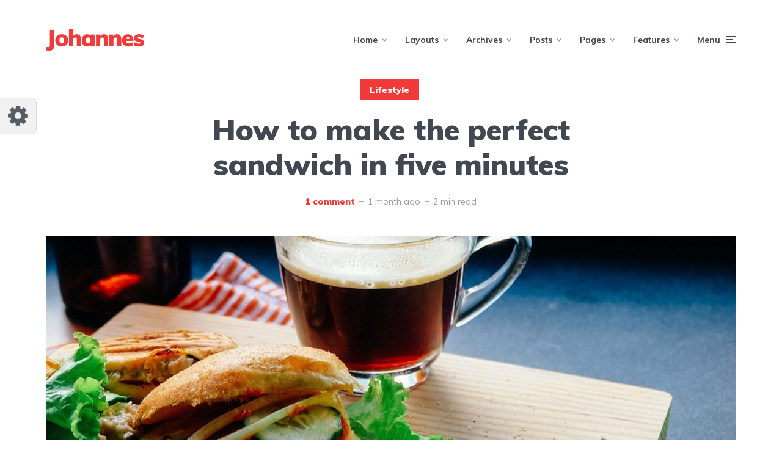

--- FILE ---
content_type: text/html; charset=UTF-8
request_url: https://demo.mekshq.com/johannes/?p=115
body_size: 24027
content:
<!DOCTYPE html>
<html lang="en-US" class="no-js no-svg">

	<head>
	    <meta charset="UTF-8">
	    <meta name="viewport" content="width=device-width, initial-scale=1">
	    <link rel="profile" href="https://gmpg.org/xfn/11" />
	    <title>How to make the perfect sandwich in five minutes &#8211; Johannes</title>
<meta name='robots' content='max-image-preview:large' />
<link rel='dns-prefetch' href='//fonts.googleapis.com' />
<link rel='dns-prefetch' href='//s.w.org' />
<link rel="alternate" type="application/rss+xml" title="Johannes &raquo; Feed" href="https://demo.mekshq.com/johannes/?feed=rss2" />
<link rel="alternate" type="application/rss+xml" title="Johannes &raquo; Comments Feed" href="https://demo.mekshq.com/johannes/?feed=comments-rss2" />
<link rel="alternate" type="application/rss+xml" title="Johannes &raquo; How to make the perfect sandwich in five minutes Comments Feed" href="https://demo.mekshq.com/johannes/?feed=rss2&#038;p=115" />
<link rel='stylesheet' id='minit-css-css'  href='https://mksdmcdn-9b59.kxcdn.com/johannes/wp-content/uploads/minit/75bfc36293e3887e31cda3cca484778a.css' type='text/css' media='all' />
<style id='minit-css-inline-css' type='text/css'>
body{--wp--preset--color--black: #000000;--wp--preset--color--cyan-bluish-gray: #abb8c3;--wp--preset--color--white: #ffffff;--wp--preset--color--pale-pink: #f78da7;--wp--preset--color--vivid-red: #cf2e2e;--wp--preset--color--luminous-vivid-orange: #ff6900;--wp--preset--color--luminous-vivid-amber: #fcb900;--wp--preset--color--light-green-cyan: #7bdcb5;--wp--preset--color--vivid-green-cyan: #00d084;--wp--preset--color--pale-cyan-blue: #8ed1fc;--wp--preset--color--vivid-cyan-blue: #0693e3;--wp--preset--color--vivid-purple: #9b51e0;--wp--preset--color--johannes-acc: #f13b3b;--wp--preset--color--johannes-meta: #989da2;--wp--preset--color--johannes-bg: #ffffff;--wp--preset--color--johannes-bg-alt-1: #f2f3f3;--wp--preset--color--johannes-bg-alt-2: #424851;--wp--preset--gradient--vivid-cyan-blue-to-vivid-purple: linear-gradient(135deg,rgba(6,147,227,1) 0%,rgb(155,81,224) 100%);--wp--preset--gradient--light-green-cyan-to-vivid-green-cyan: linear-gradient(135deg,rgb(122,220,180) 0%,rgb(0,208,130) 100%);--wp--preset--gradient--luminous-vivid-amber-to-luminous-vivid-orange: linear-gradient(135deg,rgba(252,185,0,1) 0%,rgba(255,105,0,1) 100%);--wp--preset--gradient--luminous-vivid-orange-to-vivid-red: linear-gradient(135deg,rgba(255,105,0,1) 0%,rgb(207,46,46) 100%);--wp--preset--gradient--very-light-gray-to-cyan-bluish-gray: linear-gradient(135deg,rgb(238,238,238) 0%,rgb(169,184,195) 100%);--wp--preset--gradient--cool-to-warm-spectrum: linear-gradient(135deg,rgb(74,234,220) 0%,rgb(151,120,209) 20%,rgb(207,42,186) 40%,rgb(238,44,130) 60%,rgb(251,105,98) 80%,rgb(254,248,76) 100%);--wp--preset--gradient--blush-light-purple: linear-gradient(135deg,rgb(255,206,236) 0%,rgb(152,150,240) 100%);--wp--preset--gradient--blush-bordeaux: linear-gradient(135deg,rgb(254,205,165) 0%,rgb(254,45,45) 50%,rgb(107,0,62) 100%);--wp--preset--gradient--luminous-dusk: linear-gradient(135deg,rgb(255,203,112) 0%,rgb(199,81,192) 50%,rgb(65,88,208) 100%);--wp--preset--gradient--pale-ocean: linear-gradient(135deg,rgb(255,245,203) 0%,rgb(182,227,212) 50%,rgb(51,167,181) 100%);--wp--preset--gradient--electric-grass: linear-gradient(135deg,rgb(202,248,128) 0%,rgb(113,206,126) 100%);--wp--preset--gradient--midnight: linear-gradient(135deg,rgb(2,3,129) 0%,rgb(40,116,252) 100%);--wp--preset--duotone--dark-grayscale: url('#wp-duotone-dark-grayscale');--wp--preset--duotone--grayscale: url('#wp-duotone-grayscale');--wp--preset--duotone--purple-yellow: url('#wp-duotone-purple-yellow');--wp--preset--duotone--blue-red: url('#wp-duotone-blue-red');--wp--preset--duotone--midnight: url('#wp-duotone-midnight');--wp--preset--duotone--magenta-yellow: url('#wp-duotone-magenta-yellow');--wp--preset--duotone--purple-green: url('#wp-duotone-purple-green');--wp--preset--duotone--blue-orange: url('#wp-duotone-blue-orange');--wp--preset--font-size--small: 12.8px;--wp--preset--font-size--medium: 20px;--wp--preset--font-size--large: 40px;--wp--preset--font-size--x-large: 42px;--wp--preset--font-size--normal: 16px;--wp--preset--font-size--huge: 52px;}.has-black-color{color: var(--wp--preset--color--black) !important;}.has-cyan-bluish-gray-color{color: var(--wp--preset--color--cyan-bluish-gray) !important;}.has-white-color{color: var(--wp--preset--color--white) !important;}.has-pale-pink-color{color: var(--wp--preset--color--pale-pink) !important;}.has-vivid-red-color{color: var(--wp--preset--color--vivid-red) !important;}.has-luminous-vivid-orange-color{color: var(--wp--preset--color--luminous-vivid-orange) !important;}.has-luminous-vivid-amber-color{color: var(--wp--preset--color--luminous-vivid-amber) !important;}.has-light-green-cyan-color{color: var(--wp--preset--color--light-green-cyan) !important;}.has-vivid-green-cyan-color{color: var(--wp--preset--color--vivid-green-cyan) !important;}.has-pale-cyan-blue-color{color: var(--wp--preset--color--pale-cyan-blue) !important;}.has-vivid-cyan-blue-color{color: var(--wp--preset--color--vivid-cyan-blue) !important;}.has-vivid-purple-color{color: var(--wp--preset--color--vivid-purple) !important;}.has-black-background-color{background-color: var(--wp--preset--color--black) !important;}.has-cyan-bluish-gray-background-color{background-color: var(--wp--preset--color--cyan-bluish-gray) !important;}.has-white-background-color{background-color: var(--wp--preset--color--white) !important;}.has-pale-pink-background-color{background-color: var(--wp--preset--color--pale-pink) !important;}.has-vivid-red-background-color{background-color: var(--wp--preset--color--vivid-red) !important;}.has-luminous-vivid-orange-background-color{background-color: var(--wp--preset--color--luminous-vivid-orange) !important;}.has-luminous-vivid-amber-background-color{background-color: var(--wp--preset--color--luminous-vivid-amber) !important;}.has-light-green-cyan-background-color{background-color: var(--wp--preset--color--light-green-cyan) !important;}.has-vivid-green-cyan-background-color{background-color: var(--wp--preset--color--vivid-green-cyan) !important;}.has-pale-cyan-blue-background-color{background-color: var(--wp--preset--color--pale-cyan-blue) !important;}.has-vivid-cyan-blue-background-color{background-color: var(--wp--preset--color--vivid-cyan-blue) !important;}.has-vivid-purple-background-color{background-color: var(--wp--preset--color--vivid-purple) !important;}.has-black-border-color{border-color: var(--wp--preset--color--black) !important;}.has-cyan-bluish-gray-border-color{border-color: var(--wp--preset--color--cyan-bluish-gray) !important;}.has-white-border-color{border-color: var(--wp--preset--color--white) !important;}.has-pale-pink-border-color{border-color: var(--wp--preset--color--pale-pink) !important;}.has-vivid-red-border-color{border-color: var(--wp--preset--color--vivid-red) !important;}.has-luminous-vivid-orange-border-color{border-color: var(--wp--preset--color--luminous-vivid-orange) !important;}.has-luminous-vivid-amber-border-color{border-color: var(--wp--preset--color--luminous-vivid-amber) !important;}.has-light-green-cyan-border-color{border-color: var(--wp--preset--color--light-green-cyan) !important;}.has-vivid-green-cyan-border-color{border-color: var(--wp--preset--color--vivid-green-cyan) !important;}.has-pale-cyan-blue-border-color{border-color: var(--wp--preset--color--pale-cyan-blue) !important;}.has-vivid-cyan-blue-border-color{border-color: var(--wp--preset--color--vivid-cyan-blue) !important;}.has-vivid-purple-border-color{border-color: var(--wp--preset--color--vivid-purple) !important;}.has-vivid-cyan-blue-to-vivid-purple-gradient-background{background: var(--wp--preset--gradient--vivid-cyan-blue-to-vivid-purple) !important;}.has-light-green-cyan-to-vivid-green-cyan-gradient-background{background: var(--wp--preset--gradient--light-green-cyan-to-vivid-green-cyan) !important;}.has-luminous-vivid-amber-to-luminous-vivid-orange-gradient-background{background: var(--wp--preset--gradient--luminous-vivid-amber-to-luminous-vivid-orange) !important;}.has-luminous-vivid-orange-to-vivid-red-gradient-background{background: var(--wp--preset--gradient--luminous-vivid-orange-to-vivid-red) !important;}.has-very-light-gray-to-cyan-bluish-gray-gradient-background{background: var(--wp--preset--gradient--very-light-gray-to-cyan-bluish-gray) !important;}.has-cool-to-warm-spectrum-gradient-background{background: var(--wp--preset--gradient--cool-to-warm-spectrum) !important;}.has-blush-light-purple-gradient-background{background: var(--wp--preset--gradient--blush-light-purple) !important;}.has-blush-bordeaux-gradient-background{background: var(--wp--preset--gradient--blush-bordeaux) !important;}.has-luminous-dusk-gradient-background{background: var(--wp--preset--gradient--luminous-dusk) !important;}.has-pale-ocean-gradient-background{background: var(--wp--preset--gradient--pale-ocean) !important;}.has-electric-grass-gradient-background{background: var(--wp--preset--gradient--electric-grass) !important;}.has-midnight-gradient-background{background: var(--wp--preset--gradient--midnight) !important;}.has-small-font-size{font-size: var(--wp--preset--font-size--small) !important;}.has-medium-font-size{font-size: var(--wp--preset--font-size--medium) !important;}.has-large-font-size{font-size: var(--wp--preset--font-size--large) !important;}.has-x-large-font-size{font-size: var(--wp--preset--font-size--x-large) !important;}
.woocommerce form .form-row .required { visibility: visible; }
</style>
<link rel='stylesheet' id='johannes-fonts-css'  href='https://fonts.googleapis.com/css?family=Muli%3A400%2C900%2C700&#038;ver=1.4.1' type='text/css' media='all' />
<link rel='stylesheet' id='johannes-main-css'  href='https://mksdmcdn-9b59.kxcdn.com/johannes/wp-content/themes/johannes/assets/css/min.css?ver=1.4.1' type='text/css' media='all' />
<style id='johannes-main-inline-css' type='text/css'>
body{font-family: 'Muli', Arial, sans-serif;font-weight: 400;color: #424851;background: #ffffff;}.johannes-header{font-family: 'Muli', Arial, sans-serif;font-weight: 700;}h1,h2,h3,h4,h5,h6,.h1,.h2,.h3,.h4,.h5,.h6,.h0,.display-1,.wp-block-cover .wp-block-cover-image-text, .wp-block-cover .wp-block-cover-text, .wp-block-cover h2, .wp-block-cover-image .wp-block-cover-image-text, .wp-block-cover-image .wp-block-cover-text, .wp-block-cover-image h2,.entry-category a,.single-md-content .entry-summary,p.has-drop-cap:not(:focus)::first-letter,.johannes_posts_widget .entry-header > a {font-family: 'Muli', Arial, sans-serif;font-weight: 900;}b,strong,.entry-tags a,.entry-category a,.entry-meta a,.wp-block-tag-cloud a{font-weight: 900; }.entry-content strong{font-weight: bold;}.header-top{background: #424851;color: #989da2;}.header-top nav > ul > li > a,.header-top .johannes-menu-social a,.header-top .johannes-menu-action a{color: #989da2;}.header-top nav > ul > li:hover > a,.header-top nav > ul > li.current-menu-item > a,.header-top .johannes-menu-social li:hover a,.header-top .johannes-menu-action a:hover{color: #ffffff;}.header-middle,.header-mobile{color: #424851;background: #ffffff;}.header-middle > .container {height: 130px;}.header-middle a,.johannes-mega-menu .sub-menu li:hover a,.header-mobile a{color: #424851;}.header-middle li:hover > a,.header-middle .current-menu-item > a,.header-middle .johannes-mega-menu .sub-menu li a:hover,.header-middle .johannes-site-branding .site-title a:hover,.header-mobile .site-title a,.header-mobile a:hover{color: #f13b3b;}.header-middle .johannes-site-branding .site-title a{color: #424851;}.header-middle .sub-menu{background: #ffffff;}.johannes-cover-indent .header-middle .johannes-menu>li>a:hover,.johannes-cover-indent .header-middle .johannes-menu-action a:hover{color: #f13b3b;}.header-sticky-main{color: #424851;background: #ffffff;}.header-sticky-main > .container {height: 60px;}.header-sticky-main a,.header-sticky-main .johannes-mega-menu .sub-menu li:hover a,.header-sticky-main .johannes-mega-menu .has-arrows .owl-nav > div{color: #424851;}.header-sticky-main li:hover > a,.header-sticky-main .current-menu-item > a,.header-sticky-main .johannes-mega-menu .sub-menu li a:hover,.header-sticky-main .johannes-site-branding .site-title a:hover{color: #f13b3b;}.header-sticky-main .johannes-site-branding .site-title a{color: #424851;}.header-sticky-main .sub-menu{background: #ffffff;}.header-sticky-contextual{color: #ffffff;background: #424851;}.header-sticky-contextual,.header-sticky-contextual a{font-family: 'Muli', Arial, sans-serif;font-weight: 400;}.header-sticky-contextual a{color: #ffffff;}.header-sticky-contextual .meta-comments:after{background: #ffffff;}.header-sticky-contextual .meks_ess a:hover{color: #f13b3b;background: transparent;}.header-bottom{color: #424851;background: #ffffff;border-top: 1px solid rgba(66,72,81,0.1);border-bottom: 1px solid rgba(66,72,81,0.1);}.johannes-header-bottom-boxed .header-bottom{background: transparent;border: none;}.johannes-header-bottom-boxed .header-bottom-slots{background: #ffffff;border-top: 1px solid rgba(66,72,81,0.1);border-bottom: 1px solid rgba(66,72,81,0.1);}.header-bottom-slots{height: 70px;}.header-bottom a,.johannes-mega-menu .sub-menu li:hover a,.johannes-mega-menu .has-arrows .owl-nav > div{color: #424851;}.header-bottom li:hover > a,.header-bottom .current-menu-item > a,.header-bottom .johannes-mega-menu .sub-menu li a:hover,.header-bottom .johannes-site-branding .site-title a:hover{color: #f13b3b;}.header-bottom .johannes-site-branding .site-title a{color: #424851;}.header-bottom .sub-menu{background: #ffffff;}.johannes-menu-action .search-form input[type=text]{background: #ffffff;}.johannes-header-multicolor .header-middle .slot-l,.johannes-header-multicolor .header-sticky .header-sticky-main .container > .slot-l,.johannes-header-multicolor .header-mobile .slot-l,.johannes-header-multicolor .slot-l .johannes-site-branding:after{background: #424851;}.johannes-cover-indent .johannes-cover{min-height: 450px;}.page.johannes-cover-indent .johannes-cover{min-height: 250px;}.single.johannes-cover-indent .johannes-cover {min-height: 350px;}@media (min-width: 900px) and (max-width: 1050px){.header-middle > .container {height: 100px;}.header-bottom > .container,.header-bottom-slots {height: 50px;}}.johannes-modal{background: #ffffff;}.johannes-modal .johannes-menu-social li a:hover,.meks_ess a:hover{background: #424851;}.johannes-modal .johannes-menu-social li:hover a{color: #fff;}.johannes-modal .johannes-modal-close{color: #424851;}.johannes-modal .johannes-modal-close:hover{color: #f13b3b;}.meks_ess a:hover{color: #ffffff;}h1,h2,h3,h4,h5,h6,.h1,.h2,.h3,.h4,.h5,.h6,.h0,.display-1,.has-large-font-size {color: #424851;}.entry-title a,a{color: #424851;}.johannes-post .entry-title a{color: #424851;}.entry-content a:not([class*=button]),.comment-content a:not([class*=button]){color: #f13b3b;}.entry-content a:not([class*=button]):hover,.comment-content a:not([class*=button]):hover{color: #424851;}.entry-title a:hover,a:hover,.entry-meta a,.written-by a,.johannes-overlay .entry-meta a:hover,body .johannes-cover .section-bg+.container .johannes-breadcrumbs a:hover,.johannes-cover .section-bg+.container .section-head a:not(.johannes-button):not(.cat-item):hover,.entry-content .wp-block-tag-cloud a:hover,.johannes-menu-mobile .johannes-menu li a:hover{color: #f13b3b;}.entry-meta,.entry-content .entry-tags a,.entry-content .fn a,.comment-metadata,.entry-content .comment-metadata a,.written-by > span,.johannes-breadcrumbs,.meta-category a:after {color: #989da2;}.entry-meta a:hover,.written-by a:hover,.entry-content .wp-block-tag-cloud a{color: #424851;}.entry-meta .meta-item + .meta-item:before{background:#424851;}.entry-format i{color: #ffffff;background:#424851;}.category-pill .entry-category a{background-color: #f13b3b;color: #fff;}.category-pill .entry-category a:hover{background-color: #424851;color: #fff;}.johannes-overlay.category-pill .entry-category a:hover,.johannes-cover.category-pill .entry-category a:hover {background-color: #ffffff;color: #424851;}.white-bg-alt-2 .johannes-bg-alt-2 .category-pill .entry-category a:hover,.white-bg-alt-2 .johannes-bg-alt-2 .entry-format i{background-color: #ffffff;color: #424851;}.media-shadow:after{background: rgba(66,72,81,0.1);}.entry-content .entry-tags a:hover,.entry-content .fn a:hover{color: #f13b3b;}.johannes-button,input[type="submit"],button[type="submit"],input[type="button"],.wp-block-button .wp-block-button__link,.comment-reply-link,#cancel-comment-reply-link,.johannes-pagination a,.johannes-pagination,.meks-instagram-follow-link .meks-widget-cta,.mks_autor_link_wrap a,.mks_read_more a,.category-pill .entry-category a,body div.wpforms-container-full .wpforms-form input[type=submit], body div.wpforms-container-full .wpforms-form button[type=submit], body div.wpforms-container-full .wpforms-form .wpforms-page-button,body .johannes-wrapper .meks_ess a span {font-family: 'Muli', Arial, sans-serif;font-weight: 900;}.johannes-bg-alt-1,.has-arrows .owl-nav,.has-arrows .owl-stage-outer:after,.media-shadow:after {background-color: #f2f3f3}.johannes-bg-alt-2 {background-color: #424851}.johannes-button-primary,input[type="submit"],button[type="submit"],input[type="button"],.johannes-pagination a,body div.wpforms-container-full .wpforms-form input[type=submit], body div.wpforms-container-full .wpforms-form button[type=submit], body div.wpforms-container-full .wpforms-form .wpforms-page-button {box-shadow: 0 10px 15px 0 rgba(241,59,59,0.2);background: #f13b3b;color: #fff;}body div.wpforms-container-full .wpforms-form input[type=submit]:hover, body div.wpforms-container-full .wpforms-form input[type=submit]:focus, body div.wpforms-container-full .wpforms-form input[type=submit]:active, body div.wpforms-container-full .wpforms-form button[type=submit]:hover, body div.wpforms-container-full .wpforms-form button[type=submit]:focus, body div.wpforms-container-full .wpforms-form button[type=submit]:active, body div.wpforms-container-full .wpforms-form .wpforms-page-button:hover, body div.wpforms-container-full .wpforms-form .wpforms-page-button:active, body div.wpforms-container-full .wpforms-form .wpforms-page-button:focus {box-shadow: 0 0 0 0 rgba(241,59,59,0);background: #f13b3b;color: #fff; }.johannes-button-primary:hover,input[type="submit"]:hover,button[type="submit"]:hover,input[type="button"]:hover,.johannes-pagination a:hover{box-shadow: 0 0 0 0 rgba(241,59,59,0);color: #fff;}.johannes-button.disabled{background: #f2f3f3;color: #424851; box-shadow: none;}.johannes-button-secondary,.comment-reply-link,#cancel-comment-reply-link,.meks-instagram-follow-link .meks-widget-cta,.mks_autor_link_wrap a,.mks_read_more a{box-shadow: inset 0 0px 0px 1px #424851;color: #424851;opacity: .5;}.johannes-button-secondary:hover,.comment-reply-link:hover,#cancel-comment-reply-link:hover,.meks-instagram-follow-link .meks-widget-cta:hover,.mks_autor_link_wrap a:hover,.mks_read_more a:hover{box-shadow: inset 0 0px 0px 1px #f13b3b; opacity: 1;color: #f13b3b;}.johannes-breadcrumbs a,.johannes-action-close:hover,.single-md-content .entry-summary span,form label .required{color: #f13b3b;}.johannes-breadcrumbs a:hover{color: #424851;}.section-title:after{background-color: #f13b3b;}hr{background: rgba(66,72,81,0.2);}.wp-block-preformatted,.wp-block-verse,pre,code, kbd, pre, samp, address{background:#f2f3f3;}.entry-content ul li:before,.wp-block-quote:before,.comment-content ul li:before{color: #424851;}.wp-block-quote.is-large:before{color: #f13b3b;}.wp-block-table.is-style-stripes tr:nth-child(odd){background:#f2f3f3;}.wp-block-table.is-style-regular tbody tr,.entry-content table tr,.comment-content table tr{border-bottom: 1px solid rgba(66,72,81,0.1);}.wp-block-pullquote:not(.is-style-solid-color){color: #424851;border-color: #f13b3b;}.wp-block-pullquote{background: #f13b3b;color: #ffffff;}.johannes-sidebar-none .wp-block-pullquote.alignfull.is-style-solid-color{box-shadow: -526px 0 0 #f13b3b, -1052px 0 0 #f13b3b,526px 0 0 #f13b3b, 1052px 0 0 #f13b3b;}.wp-block-button .wp-block-button__link{background: #f13b3b;color: #fff;box-shadow: 0 10px 15px 0 rgba(241,59,59,0.2);}.wp-block-button .wp-block-button__link:hover{box-shadow: 0 0 0 0 rgba(241,59,59,0);}.is-style-outline .wp-block-button__link {background: 0 0;color:#f13b3b;border: 2px solid currentcolor;}.entry-content .is-style-solid-color a:not([class*=button]){color:#ffffff;}.entry-content .is-style-solid-color a:not([class*=button]):hover{color:#424851;}input[type=color], input[type=date], input[type=datetime-local], input[type=datetime], input[type=email], input[type=month], input[type=number], input[type=password], input[type=range], input[type=search], input[type=tel], input[type=text], input[type=time], input[type=url], input[type=week], select, textarea{border: 1px solid rgba(66,72,81,0.3);}body .johannes-wrapper .meks_ess{border-color: rgba(66,72,81,0.1); }.widget_eu_cookie_law_widget #eu-cookie-law input, .widget_eu_cookie_law_widget #eu-cookie-law input:focus, .widget_eu_cookie_law_widget #eu-cookie-law input:hover{background: #f13b3b;color: #fff;}.double-bounce1, .double-bounce2{background-color: #f13b3b;}.johannes-pagination .page-numbers.current,.paginated-post-wrapper span{background: #f2f3f3;color: #424851;}.widget li{color: rgba(66,72,81,0.8);}.widget_calendar #today a{color: #fff;}.widget_calendar #today a{background: #f13b3b;}.tagcloud a{border-color: rgba(66,72,81,0.5);color: rgba(66,72,81,0.8);}.tagcloud a:hover{color: #f13b3b;border-color: #f13b3b;}.rssSummary,.widget p{color: #424851;}.johannes-bg-alt-1 .count,.johannes-bg-alt-1 li a,.johannes-bg-alt-1 .johannes-accordion-nav{background-color: #f2f3f3;}.johannes-bg-alt-2 .count,.johannes-bg-alt-2 li a,.johannes-bg-alt-2 .johannes-accordion-nav,.johannes-bg-alt-2 .cat-item .count, .johannes-bg-alt-2 .rss-date, .widget .johannes-bg-alt-2 .post-date, .widget .johannes-bg-alt-2 cite{background-color: #424851;color: #FFF;}.white-bg-alt-1 .widget .johannes-bg-alt-1 select option,.white-bg-alt-2 .widget .johannes-bg-alt-2 select option{background: #424851;}.widget .johannes-bg-alt-2 li a:hover{color: #f13b3b;}.widget_categories .johannes-bg-alt-1 ul li .dots:before,.widget_archive .johannes-bg-alt-1 ul li .dots:before{color: #424851;}.widget_categories .johannes-bg-alt-2 ul li .dots:before,.widget_archive .johannes-bg-alt-2 ul li .dots:before{color: #FFF;}.search-alt input[type=search], .search-alt input[type=text], .widget_search input[type=search], .widget_search input[type=text],.mc-field-group input[type=email], .mc-field-group input[type=text]{border-bottom: 1px solid rgba(66,72,81,0.2);}.johannes-sidebar-hidden{background: #ffffff;}.johannes-footer{background: #ffffff;color: #424851;}.johannes-footer a,.johannes-footer .widget-title{color: #424851;}.johannes-footer a:hover{color: #f13b3b;}.johannes-footer-widgets + .johannes-copyright{border-top: 1px solid rgba(66,72,81,0.1);}.johannes-footer .widget .count,.johannes-footer .widget_categories li a,.johannes-footer .widget_archive li a,.johannes-footer .widget .johannes-accordion-nav{background-color: #ffffff;}.footer-divider{border-top: 1px solid rgba(66,72,81,0.1);}.johannes-footer .rssSummary,.johannes-footer .widget p{color: #424851;}.johannes-empty-message{background: #f2f3f3;}.error404 .h0{color: #f13b3b;}.johannes-goto-top,.johannes-goto-top:hover{background: #424851;color: #ffffff;}.johannes-ellipsis div{background: #f13b3b;}.white-bg-alt-2 .johannes-bg-alt-2 .section-subnav .johannes-button-secondary:hover{color: #f13b3b;}.section-subnav a{color: #424851;}.johannes-cover .section-subnav a{color: #fff;}.section-subnav a:hover{color: #f13b3b;}@media(min-width: 600px){.size-johannes-fa-a{ height: 450px !important;}.size-johannes-single-3{ height: 450px !important;}.size-johannes-single-4{ height: 540px !important;}.size-johannes-page-3{ height: 360px !important;}.size-johannes-page-4{ height: 405px !important;}.size-johannes-wa-3{ height: 450px !important;}.size-johannes-wa-4{ height: 540px !important;}.size-johannes-archive-2{ height: 360px !important;}.size-johannes-archive-3{ height: 405px !important;}}@media(min-width: 900px){.size-johannes-a{ height: 484px !important;}.size-johannes-b{ height: 491px !important;}.size-johannes-c{ height: 304px !important;}.size-johannes-d{ height: 194px !important;}.size-johannes-e{ height: 304px !important;}.size-johannes-f{ height: 214px !important;}.size-johannes-fa-a{ height: 500px !important;}.size-johannes-fa-b{ height: 635px !important;}.size-johannes-fa-c{ height: 540px !important;}.size-johannes-fa-d{ height: 344px !important;}.size-johannes-fa-e{ height: 442px !important;}.size-johannes-fa-f{ height: 540px !important;}.size-johannes-single-1{ height: 484px !important;}.size-johannes-single-2{ height: 484px !important;}.size-johannes-single-3{ height: 500px !important;}.size-johannes-single-4{ height: 600px !important;}.size-johannes-single-5{ height: 442px !important;}.size-johannes-single-6{ height: 316px !important;}.size-johannes-single-7{ height: 316px !important;}.size-johannes-page-1{ height: 484px !important;}.size-johannes-page-2{ height: 484px !important;}.size-johannes-page-3{ height: 400px !important;}.size-johannes-page-4{ height: 450px !important;}.size-johannes-page-5{ height: 316px !important;}.size-johannes-page-6{ height: 316px !important;}.size-johannes-wa-1{ height: 442px !important;}.size-johannes-wa-2{ height: 540px !important;}.size-johannes-wa-3{ height: 500px !important;}.size-johannes-wa-4{ height: 600px !important;}.size-johannes-archive-2{ height: 400px !important;}.size-johannes-archive-3{ height: 450px !important;}}@media(min-width: 900px){.has-small-font-size{ font-size: 1.3rem;}.has-normal-font-size{ font-size: 1.6rem;}.has-large-font-size{ font-size: 4.0rem;}.has-huge-font-size{ font-size: 5.2rem;}}.has-johannes-acc-background-color{ background-color: #f13b3b;}.has-johannes-acc-color{ color: #f13b3b;}.has-johannes-meta-background-color{ background-color: #989da2;}.has-johannes-meta-color{ color: #989da2;}.has-johannes-bg-background-color{ background-color: #ffffff;}.has-johannes-bg-color{ color: #ffffff;}.has-johannes-bg-alt-1-background-color{ background-color: #f2f3f3;}.has-johannes-bg-alt-1-color{ color: #f2f3f3;}.has-johannes-bg-alt-2-background-color{ background-color: #424851;}.has-johannes-bg-alt-2-color{ color: #424851;}body{font-size:1.6rem;}.johannes-header{font-size:1.4rem;}.display-1{font-size:3rem;}h1, .h1{font-size:2.6rem;}h2, .h2{font-size:2.4rem;}h3, .h3{font-size:2.2rem;}h4, .h4,.wp-block-cover .wp-block-cover-image-text,.wp-block-cover .wp-block-cover-text,.wp-block-cover h2,.wp-block-cover-image .wp-block-cover-image-text,.wp-block-cover-image .wp-block-cover-text,.wp-block-cover-image h2{font-size:2rem;}h5, .h5{font-size:1.8rem;}h6, .h6{font-size:1.6rem;}.entry-meta{font-size:1.2rem;}.section-title {font-size:2.4rem;}.widget-title{font-size:2.0rem;}.mks_author_widget h3{font-size:2.2rem;}.widget,.johannes-breadcrumbs{font-size:1.4rem;}.wp-block-quote.is-large p, .wp-block-quote.is-style-large p{font-size:2.2rem;}.johannes-site-branding .site-title.logo-img-none{font-size: 2.6rem;}.johannes-cover-indent .johannes-cover{margin-top: -70px;}.johannes-menu-social li a:after, .menu-social-container li a:after{font-size:1.6rem;}.johannes-modal .johannes-menu-social li>a:after,.johannes-menu-action .jf{font-size:2.4rem;}.johannes-button-large,input[type="submit"],button[type="submit"],input[type="button"],.johannes-pagination a,.page-numbers.current,.johannes-button-medium,.meks-instagram-follow-link .meks-widget-cta,.mks_autor_link_wrap a,.mks_read_more a,.wp-block-button .wp-block-button__link,body div.wpforms-container-full .wpforms-form input[type=submit], body div.wpforms-container-full .wpforms-form button[type=submit], body div.wpforms-container-full .wpforms-form .wpforms-page-button {font-size:1.3rem;}.johannes-button-small,.comment-reply-link,#cancel-comment-reply-link{font-size:1.2rem;}.category-pill .entry-category a,.category-pill-small .entry-category a{font-size:1.1rem;}@media (min-width: 600px){ .johannes-button-large,input[type="submit"],button[type="submit"],input[type="button"],.johannes-pagination a,.page-numbers.current,.wp-block-button .wp-block-button__link,body div.wpforms-container-full .wpforms-form input[type=submit], body div.wpforms-container-full .wpforms-form button[type=submit], body div.wpforms-container-full .wpforms-form .wpforms-page-button {font-size:1.4rem;}.category-pill .entry-category a{font-size:1.4rem;}.category-pill-small .entry-category a{font-size:1.1rem;}}@media (max-width: 374px){.johannes-overlay .h1,.johannes-overlay .h2,.johannes-overlay .h3,.johannes-overlay .h4,.johannes-overlay .h5{font-size: 2.2rem;}}@media (max-width: 600px){ .johannes-layout-fa-d .h5{font-size: 2.4rem;}.johannes-layout-f.category-pill .entry-category a{background-color: transparent;color: #f13b3b;}.johannes-layout-c .h3,.johannes-layout-d .h5{font-size: 2.4rem;}.johannes-layout-f .h3{font-size: 1.8rem;}}@media (min-width: 600px) and (max-width: 1050px){ .johannes-layout-fa-c .h2{font-size:3.6rem;}.johannes-layout-fa-d .h5{font-size:2.4rem;}.johannes-layout-fa-e .display-1,.section-head-alt .display-1{font-size:4.8rem;}}@media (max-width: 1050px){ body.single-post .single-md-content{max-width: 570px;width: 100%;}body.page .single-md-content.col-lg-6,body.page .single-md-content.col-lg-6{flex: 0 0 100%}body.page .single-md-content{max-width: 570px;width: 100%;}}@media (min-width: 600px) and (max-width: 900px){ .display-1{font-size:4.6rem;}h1, .h1{font-size:4rem;}h2, .h2,.johannes-layout-fa-e .display-1,.section-head-alt .display-1{font-size:3.2rem;}h3, .h3,.johannes-layout-fa-c .h2,.johannes-layout-fa-d .h5,.johannes-layout-d .h5,.johannes-layout-e .h2{font-size:2.8rem;}h4, .h4,.wp-block-cover .wp-block-cover-image-text,.wp-block-cover .wp-block-cover-text,.wp-block-cover h2,.wp-block-cover-image .wp-block-cover-image-text,.wp-block-cover-image .wp-block-cover-text,.wp-block-cover-image h2{font-size:2.4rem;}h5, .h5{font-size:2rem;}h6, .h6{font-size:1.8rem;}.section-title {font-size:3.2rem;}.johannes-section.wa-layout .display-1{font-size: 3rem;}.johannes-layout-f .h3{font-size: 3.2rem}.johannes-site-branding .site-title.logo-img-none{font-size: 3rem;}}@media (min-width: 900px){ body{font-size:1.6rem;}.johannes-header{font-size:1.4rem;}.display-1{font-size:5.2rem;}h1, .h1 {font-size:4.8rem;}h2, .h2 {font-size:4.0rem;}h3, .h3 {font-size:3.6rem;}h4, .h4,.wp-block-cover .wp-block-cover-image-text,.wp-block-cover .wp-block-cover-text,.wp-block-cover h2,.wp-block-cover-image .wp-block-cover-image-text,.wp-block-cover-image .wp-block-cover-text,.wp-block-cover-image h2 {font-size:3.2rem;}h5, .h5 {font-size:2.8rem;}h6, .h6 {font-size:2.4rem;}.widget-title{font-size:2.0rem;}.section-title{font-size:4.0rem;}.wp-block-quote.is-large p, .wp-block-quote.is-style-large p{font-size:2.6rem;}.johannes-section-instagram .h2{font-size: 3rem;}.johannes-site-branding .site-title.logo-img-none{font-size: 4rem;}.entry-meta{font-size:1.4rem;}.johannes-cover-indent .johannes-cover {margin-top: -130px;}.johannes-cover-indent .johannes-cover .section-head{top: 32.5px;}}.section-description .search-alt input[type=text],.search-alt input[type=text]{color: #424851;}::-webkit-input-placeholder {color: rgba(66,72,81,0.5);}::-moz-placeholder {color: rgba(66,72,81,0.5);}:-ms-input-placeholder {color: rgba(66,72,81,0.5);}:-moz-placeholder{color: rgba(66,72,81,0.5);}.section-description .search-alt input[type=text]::-webkit-input-placeholder {color: #424851;}.section-description .search-alt input[type=text]::-moz-placeholder {color: #424851;}.section-description .search-alt input[type=text]:-ms-input-placeholder {color: #424851;}.section-description .search-alt input[type=text]:-moz-placeholder{color: #424851;}.section-description .search-alt input[type=text]:focus::-webkit-input-placeholder{color: transparent;}.section-description .search-alt input[type=text]:focus::-moz-placeholder {color: transparent;}.section-description .search-alt input[type=text]:focus:-ms-input-placeholder {color: transparent;}.section-description .search-alt input[type=text]:focus:-moz-placeholder{color: transparent;}.johannes-header .johannes-cart-wrap a:hover{color: #f13b3b;}.johannes-cart-count {background-color: #f13b3b;color: #ffffff;}.woocommerce ul.products li.product .button, .woocommerce ul.products li.product .added_to_cart{box-shadow: 0 10px 15px 0 rgba(241,59,59,0.2);background: #f13b3b;color: #fff;}.woocommerce ul.products li.product .amount{color: rgba(66,72,81,0.8);}.woocommerce ul.products li.product .button:hover{box-shadow: 0 0 0 0 rgba(241,59,59,0);color: #fff;}.woocommerce ul.products .woocommerce-loop-product__link{color: #424851;}.woocommerce ul.products .woocommerce-loop-product__link:hover{color: #f13b3b;}.woocommerce ul.products li.product .woocommerce-loop-category__title, .woocommerce ul.products li.product .woocommerce-loop-product__title,.woocommerce ul.products li.product h3{font-size: 1.6rem;}.woocommerce div.product form.cart .button,.woocommerce #respond input#submit, .woocommerce a.button, .woocommerce button.button, .woocommerce input.button,.woocommerce #respond input#submit.alt, .woocommerce a.button.alt, .woocommerce button.button.alt, .woocommerce input.button.alt,.woocommerce ul.products li.product .added_to_cart{box-shadow: 0 10px 15px 0 rgba(241,59,59,0.2);background: #f13b3b;color: #ffffff;font-family: 'Muli', Arial, sans-serif;font-weight: 900;}.woocommerce .button.wc-backward{box-shadow:none;background: hsla( 0, 0%, 0%, 1);color: #fff;}.wc-tab,.woocommerce div.product .woocommerce-tabs ul.tabs li{font-size: 1.6rem;}.woocommerce button.disabled,.woocommerce button.alt:disabled{background-color: #f2f3f3}.price,.amount,.woocommerce div.product p.price {color: #424851;}.woocommerce div.product form.cart .button:hover,.woocommerce #respond input#submit:hover, .woocommerce a.button:hover, .woocommerce button.button:hover, .woocommerce input.button:hover,.woocommerce #respond input#submit.alt:hover, .woocommerce a.button.alt:hover, .woocommerce button.button.alt:hover, .woocommerce input.button.alt:hover{background: #f13b3b;box-shadow: 0 0 0 0 rgba(241,59,59,0);color: #fff;}.woocommerce #respond input#submit, .woocommerce a.button, .woocommerce button.button, .woocommerce input.button, .woocommerce ul.products li.product .added_to_cart{color: #fff;}.woocommerce .woocommerce-breadcrumb a:hover{color: #f13b3b;}.woocommerce div.product .woocommerce-tabs ul.tabs li.active a {border-bottom: 3px solid #f13b3b;}.woocommerce .woocommerce-breadcrumb,.woocommerce .woocommerce-breadcrumb a{color: #989da2;}body.woocommerce .johannes-entry ul.products li.product, body.woocommerce-page ul.products li.product{box-shadow:inset 0px 0px 0px 1px rgba(66,72,81,0.3);}.woocommerce div.product .woocommerce-tabs ul.tabs li.active a {border-bottom: 3px solid #f13b3b;}body.woocommerce .johannes-entry ul.products li.product, body.woocommerce-page ul.products li.product{box-shadow:inset 0px 0px 0px 1px rgba(66,72,81,0.3);}body .woocommerce .woocommerce-error,body .woocommerce .woocommerce-info, body .woocommerce .woocommerce-message{ background-color: #f2f3f3; color: #424851;}body .woocommerce-checkout #payment ul.payment_methods, body .woocommerce table.shop_table,body .woocommerce table.shop_table td, body .woocommerce-cart .cart-collaterals .cart_totals tr td, body .woocommerce-cart .cart-collaterals .cart_totals tr th, body .woocommerce table.shop_table tbody th, body .woocommerce table.shop_table tfoot td, body .woocommerce table.shop_table tfoot th, body .woocommerce .order_details, body .woocommerce .cart-collaterals body .cross-sells, .woocommerce-page .cart-collaterals .cross-sells, body .woocommerce .cart-collaterals .cart_totals, body .woocommerce ul.order_details, body .woocommerce .shop_table.order_details tfoot th, body .woocommerce .shop_table.customer_details th, body .woocommerce-checkout #payment ul.payment_methods, body .woocommerce .col2-set.addresses .col-1, body .woocommerce .col2-set.addresses .col-2, body.woocommerce-cart table.cart td.actions .coupon .input-text,body .woocommerce table.shop_table tbody:first-child tr:first-child th, body .woocommerce table.shop_table tbody:first-child tr:first-child td,body .woocommerce ul.products,body .woocommerce-product-search input[type=search]{ border-color: rgba(66,72,81,0.1);}body .select2-container .select2-choice,body .select2-container--default .select2-selection--single, body .select2-dropdown{border-color: rgba(66,72,81,0.3);}body .select2-dropdown{background: #ffffff;}.select2-container--default .select2-results__option[aria-selected=true], .select2-container--default .select2-results__option[data-selected=true]{background-color: #f13b3b;color: #ffffff; }.woocommerce table.shop_table tfoot tr.order-total th{border-bottom: 1px solid rgba(66,72,81,0.3);}body.woocommerce div.product .woocommerce-tabs ul.tabs li a,body.woocommerce-cart .cart-collaterals .cart_totals table th{color: #424851; }body.woocommerce div.product .woocommerce-tabs ul.tabs li a:hover{color: #f13b3b; }.woocommerce nav.woocommerce-pagination ul li a,.woocommerce nav.woocommerce-pagination ul li span{box-shadow: 0 10px 15px 0 rgba(241,59,59,0.2);background: #f13b3b;color: #ffffff;}.woocommerce nav.woocommerce-pagination ul li a:hover{box-shadow: 0 0 0 0 rgba(241,59,59,0);background: #f13b3b;color: #ffffff;}.woocommerce nav.woocommerce-pagination ul li span.current{background: #f2f3f3;color: #424851;}.woocommerce .widget_price_filter .ui-slider .ui-slider-range{background:rgba(241,59,59,0.5);}.woocommerce .widget_price_filter .ui-slider .ui-slider-handle{background: #f13b3b;}.woocommerce ul.product_list_widget li,.woocommerce .widget_shopping_cart .cart_list li,.woocommerce.widget_shopping_cart .cart_list li{border-bottom:1px solid rgba(255,255,255,0.1);}.woocommerce-MyAccount-navigation ul{background: #f2f3f3;}body.woocommerce .widget_text .johannes-inverted .button:hover{background: #ffffff;}.woocommerce-checkout #payment,.woocommerce .col2-set.addresses .col-1,.woocommerce .col2-set.addresses .col-2{background: #f2f3f3;}
</style>
<link rel="https://api.w.org/" href="https://demo.mekshq.com/johannes/index.php?rest_route=/" /><link rel="alternate" type="application/json" href="https://demo.mekshq.com/johannes/index.php?rest_route=/wp/v2/posts/115" /><link rel="EditURI" type="application/rsd+xml" title="RSD" href="https://demo.mekshq.com/johannes/xmlrpc.php?rsd" />
<link rel="wlwmanifest" type="application/wlwmanifest+xml" href="https://demo.mekshq.com/johannes/wp-includes/wlwmanifest.xml" /> 
<meta name="generator" content="WordPress 6.0.11" />
<meta name="generator" content="WooCommerce 6.6.0" />
<link rel="canonical" href="https://demo.mekshq.com/johannes/?p=115" />
<link rel='shortlink' href='https://demo.mekshq.com/johannes/?p=115' />
<link rel="alternate" type="application/json+oembed" href="https://demo.mekshq.com/johannes/index.php?rest_route=%2Foembed%2F1.0%2Fembed&#038;url=https%3A%2F%2Fdemo.mekshq.com%2Fjohannes%2F%3Fp%3D115" />
<link rel="alternate" type="text/xml+oembed" href="https://demo.mekshq.com/johannes/index.php?rest_route=%2Foembed%2F1.0%2Fembed&#038;url=https%3A%2F%2Fdemo.mekshq.com%2Fjohannes%2F%3Fp%3D115&#038;format=xml" />
	<script>
		(function(i,s,o,g,r,a,m){i['GoogleAnalyticsObject']=r;i[r]=i[r]||function(){
		(i[r].q=i[r].q||[]).push(arguments)},i[r].l=1*new Date();a=s.createElement(o),
		m=s.getElementsByTagName(o)[0];a.async=1;a.src=g;m.parentNode.insertBefore(a,m)
		})(window,document,'script','//www.google-analytics.com/analytics.js','ga');
		
		ga('create', 'UA-30622543-14', 'auto');
		ga('send', 'pageview');
		
		</script>
	<noscript><style>.woocommerce-product-gallery{ opacity: 1 !important; }</style></noscript>
	<link rel="icon" href="https://mksdmcdn-9b59.kxcdn.com/johannes/wp-content/uploads/2019/03/favicon.png" sizes="32x32" />
<link rel="icon" href="https://mksdmcdn-9b59.kxcdn.com/johannes/wp-content/uploads/2019/03/favicon.png" sizes="192x192" />
<link rel="apple-touch-icon" href="https://mksdmcdn-9b59.kxcdn.com/johannes/wp-content/uploads/2019/03/favicon.png" />
<meta name="msapplication-TileImage" content="https://mksdmcdn-9b59.kxcdn.com/johannes/wp-content/uploads/2019/03/favicon.png" />
	</head>

	<body class="post-template-default single single-post postid-115 single-format-standard wp-embed-responsive theme-johannes woocommerce-no-js johannes-sidebar-none white-bg-alt-2 johannes-header-no-margin johannes-v_1_4_1">

	<svg xmlns="http://www.w3.org/2000/svg" viewBox="0 0 0 0" width="0" height="0" focusable="false" role="none" style="visibility: hidden; position: absolute; left: -9999px; overflow: hidden;" ><defs><filter id="wp-duotone-dark-grayscale"><feColorMatrix color-interpolation-filters="sRGB" type="matrix" values=" .299 .587 .114 0 0 .299 .587 .114 0 0 .299 .587 .114 0 0 .299 .587 .114 0 0 " /><feComponentTransfer color-interpolation-filters="sRGB" ><feFuncR type="table" tableValues="0 0.49803921568627" /><feFuncG type="table" tableValues="0 0.49803921568627" /><feFuncB type="table" tableValues="0 0.49803921568627" /><feFuncA type="table" tableValues="1 1" /></feComponentTransfer><feComposite in2="SourceGraphic" operator="in" /></filter></defs></svg><svg xmlns="http://www.w3.org/2000/svg" viewBox="0 0 0 0" width="0" height="0" focusable="false" role="none" style="visibility: hidden; position: absolute; left: -9999px; overflow: hidden;" ><defs><filter id="wp-duotone-grayscale"><feColorMatrix color-interpolation-filters="sRGB" type="matrix" values=" .299 .587 .114 0 0 .299 .587 .114 0 0 .299 .587 .114 0 0 .299 .587 .114 0 0 " /><feComponentTransfer color-interpolation-filters="sRGB" ><feFuncR type="table" tableValues="0 1" /><feFuncG type="table" tableValues="0 1" /><feFuncB type="table" tableValues="0 1" /><feFuncA type="table" tableValues="1 1" /></feComponentTransfer><feComposite in2="SourceGraphic" operator="in" /></filter></defs></svg><svg xmlns="http://www.w3.org/2000/svg" viewBox="0 0 0 0" width="0" height="0" focusable="false" role="none" style="visibility: hidden; position: absolute; left: -9999px; overflow: hidden;" ><defs><filter id="wp-duotone-purple-yellow"><feColorMatrix color-interpolation-filters="sRGB" type="matrix" values=" .299 .587 .114 0 0 .299 .587 .114 0 0 .299 .587 .114 0 0 .299 .587 .114 0 0 " /><feComponentTransfer color-interpolation-filters="sRGB" ><feFuncR type="table" tableValues="0.54901960784314 0.98823529411765" /><feFuncG type="table" tableValues="0 1" /><feFuncB type="table" tableValues="0.71764705882353 0.25490196078431" /><feFuncA type="table" tableValues="1 1" /></feComponentTransfer><feComposite in2="SourceGraphic" operator="in" /></filter></defs></svg><svg xmlns="http://www.w3.org/2000/svg" viewBox="0 0 0 0" width="0" height="0" focusable="false" role="none" style="visibility: hidden; position: absolute; left: -9999px; overflow: hidden;" ><defs><filter id="wp-duotone-blue-red"><feColorMatrix color-interpolation-filters="sRGB" type="matrix" values=" .299 .587 .114 0 0 .299 .587 .114 0 0 .299 .587 .114 0 0 .299 .587 .114 0 0 " /><feComponentTransfer color-interpolation-filters="sRGB" ><feFuncR type="table" tableValues="0 1" /><feFuncG type="table" tableValues="0 0.27843137254902" /><feFuncB type="table" tableValues="0.5921568627451 0.27843137254902" /><feFuncA type="table" tableValues="1 1" /></feComponentTransfer><feComposite in2="SourceGraphic" operator="in" /></filter></defs></svg><svg xmlns="http://www.w3.org/2000/svg" viewBox="0 0 0 0" width="0" height="0" focusable="false" role="none" style="visibility: hidden; position: absolute; left: -9999px; overflow: hidden;" ><defs><filter id="wp-duotone-midnight"><feColorMatrix color-interpolation-filters="sRGB" type="matrix" values=" .299 .587 .114 0 0 .299 .587 .114 0 0 .299 .587 .114 0 0 .299 .587 .114 0 0 " /><feComponentTransfer color-interpolation-filters="sRGB" ><feFuncR type="table" tableValues="0 0" /><feFuncG type="table" tableValues="0 0.64705882352941" /><feFuncB type="table" tableValues="0 1" /><feFuncA type="table" tableValues="1 1" /></feComponentTransfer><feComposite in2="SourceGraphic" operator="in" /></filter></defs></svg><svg xmlns="http://www.w3.org/2000/svg" viewBox="0 0 0 0" width="0" height="0" focusable="false" role="none" style="visibility: hidden; position: absolute; left: -9999px; overflow: hidden;" ><defs><filter id="wp-duotone-magenta-yellow"><feColorMatrix color-interpolation-filters="sRGB" type="matrix" values=" .299 .587 .114 0 0 .299 .587 .114 0 0 .299 .587 .114 0 0 .299 .587 .114 0 0 " /><feComponentTransfer color-interpolation-filters="sRGB" ><feFuncR type="table" tableValues="0.78039215686275 1" /><feFuncG type="table" tableValues="0 0.94901960784314" /><feFuncB type="table" tableValues="0.35294117647059 0.47058823529412" /><feFuncA type="table" tableValues="1 1" /></feComponentTransfer><feComposite in2="SourceGraphic" operator="in" /></filter></defs></svg><svg xmlns="http://www.w3.org/2000/svg" viewBox="0 0 0 0" width="0" height="0" focusable="false" role="none" style="visibility: hidden; position: absolute; left: -9999px; overflow: hidden;" ><defs><filter id="wp-duotone-purple-green"><feColorMatrix color-interpolation-filters="sRGB" type="matrix" values=" .299 .587 .114 0 0 .299 .587 .114 0 0 .299 .587 .114 0 0 .299 .587 .114 0 0 " /><feComponentTransfer color-interpolation-filters="sRGB" ><feFuncR type="table" tableValues="0.65098039215686 0.40392156862745" /><feFuncG type="table" tableValues="0 1" /><feFuncB type="table" tableValues="0.44705882352941 0.4" /><feFuncA type="table" tableValues="1 1" /></feComponentTransfer><feComposite in2="SourceGraphic" operator="in" /></filter></defs></svg><svg xmlns="http://www.w3.org/2000/svg" viewBox="0 0 0 0" width="0" height="0" focusable="false" role="none" style="visibility: hidden; position: absolute; left: -9999px; overflow: hidden;" ><defs><filter id="wp-duotone-blue-orange"><feColorMatrix color-interpolation-filters="sRGB" type="matrix" values=" .299 .587 .114 0 0 .299 .587 .114 0 0 .299 .587 .114 0 0 .299 .587 .114 0 0 " /><feComponentTransfer color-interpolation-filters="sRGB" ><feFuncR type="table" tableValues="0.098039215686275 1" /><feFuncG type="table" tableValues="0 0.66274509803922" /><feFuncB type="table" tableValues="0.84705882352941 0.41960784313725" /><feFuncA type="table" tableValues="1 1" /></feComponentTransfer><feComposite in2="SourceGraphic" operator="in" /></filter></defs></svg>
	<a href="javascript:void(0);" class="meks-button-label meks-open-label"><span><i class="fa fa-cog fa-spin"></i></span></a>
	
	<div class="meks-switcher-overlay">

	<div class="meks-switcher-wrapper">

	<div class="johannes-wrapper">

	    		    
		    <header class="johannes-header johannes-header-main d-none d-lg-block">
		    	
		        <div class="header-middle header-layout-1">
    <div class="container d-flex justify-content-between align-items-center">
        <div class="slot-l">
            <div class="johannes-site-branding">
    <span class="site-title h1 "><a href="https://demo.mekshq.com/johannes/" rel="home"><picture class="johannes-logo"><source media="(min-width: 1050px)" srcset="https://demo.mekshq.com/johannes/wp-content/themes/johannes/assets/img/johannes_logo.png, https://demo.mekshq.com/johannes/wp-content/themes/johannes/assets/img/johannes_logo@2x.png 2x"><source srcset="https://demo.mekshq.com/johannes/wp-content/themes/johannes/assets/img/johannes_logo_mini.png, https://demo.mekshq.com/johannes/wp-content/themes/johannes/assets/img/johannes_logo_mini@2x.png 2x"><img   src="https://mksdmcdn-9b59.kxcdn.com/johannes/wp-content/themes/johannes/assets/img/johannes_logo.png"  alt="Johannes"></picture></a></span></div>
        </div>
        <div class="slot-r">
        	            	    <nav class="menu-johannes-main-container"><ul id="menu-johannes-main" class="johannes-menu johannes-menu-primary"><li id="menu-item-1263" class="menu-item menu-item-type-custom menu-item-object-custom menu-item-home menu-item-1263 menu-item-has-children"><a href="https://demo.mekshq.com/johannes/">Home</a><ul class="sub-menu"><li><a href="https://demo.mekshq.com/johannes/?demo-set=1-1-1">Example 1</a></li><li><a href="https://demo.mekshq.com/johannes/?demo-set=2-1-1">Example 2</a></li><li><a href="https://demo.mekshq.com/johannes/?demo-set=3-1-1">Example 3</a></li><li><a href="https://demo.mekshq.com/johannes/?demo-set=4-1-1">Example 4</a></li><li><a href="https://demo.mekshq.com/johannes/?demo-set=5-1-1">Example 5</a></li><li><a href="https://demo.mekshq.com/johannes/?demo-set=6-1-1">Example 6</a></li><li><a href="https://demo.mekshq.com/johannes/?demo-set=7-1-1">Example 7</a></li><li><a href="https://demo.mekshq.com/johannes/?demo-set=8-1-1">Example 8</a></li><li><a href="https://demo.mekshq.com/johannes/?demo-set=9-1-1">Example 9</a></li><li><a href="https://demo.mekshq.com/johannes/?demo-set=10-1-1">Example 10</a></li><li><a href="https://demo.mekshq.com/johannes/?demo-set=11-1-1">Example 11</a></li><li><a href="https://demo.mekshq.com/johannes/?demo-set=12-1-1">Example 12</a></li><li><a href="https://demo.mekshq.com/johannes/?demo-set=13-1-1">Example 13</a></li><li><a href="https://demo.mekshq.com/johannes/?demo-set=14-1-1">Example 14</a></li></ul></li>
<li id="menu-item-1241" class="menu-item menu-item-type-custom menu-item-object-custom menu-item-has-children menu-item-1241"><a href="#">Layouts</a>
<ul class="sub-menu">
	<li id="menu-item-1242" class="menu-item menu-item-type-post_type menu-item-object-page menu-item-1242"><a href="https://demo.mekshq.com/johannes/?page_id=780">Featured layouts</a></li>
	<li id="menu-item-1243" class="menu-item menu-item-type-post_type menu-item-object-page menu-item-1243"><a href="https://demo.mekshq.com/johannes/?page_id=778">Classic layouts</a></li>
</ul>
</li>
<li id="menu-item-232" class="menu-item menu-item-type-custom menu-item-object-custom menu-item-has-children menu-item-232"><a href="#">Archives</a>
<ul class="sub-menu">
	<li id="menu-item-1340" class="menu-item menu-item-type-custom menu-item-object-custom menu-item-has-children menu-item-1340"><a href="#">Category</a>
	<ul class="sub-menu">
		<li id="menu-item-1337" class="menu-item menu-item-type-taxonomy menu-item-object-category current-post-ancestor current-menu-parent current-post-parent menu-item-1337"><a href="https://demo.mekshq.com/johannes/?cat=4">Layout 1</a></li>
		<li id="menu-item-1339" class="menu-item menu-item-type-taxonomy menu-item-object-category menu-item-1339"><a href="https://demo.mekshq.com/johannes/?cat=6">Layout 2</a></li>
		<li id="menu-item-1338" class="menu-item menu-item-type-taxonomy menu-item-object-category menu-item-1338"><a href="https://demo.mekshq.com/johannes/?cat=3">Layout 3</a></li>
	</ul>
</li>
	<li id="menu-item-1246" class="menu-item menu-item-type-taxonomy menu-item-object-post_tag menu-item-1246"><a href="https://demo.mekshq.com/johannes/?tag=blog">Tag</a></li>
	<li id="menu-item-237" class="menu-item menu-item-type-custom menu-item-object-custom menu-item-237"><a href="https://demo.mekshq.com/johannes/?author=3">Author</a></li>
	<li id="menu-item-240" class="menu-item menu-item-type-custom menu-item-object-custom menu-item-240"><a href="https://demo.mekshq.com/johannes/?s=how">Search</a></li>
</ul>
</li>
<li id="menu-item-670" class="menu-item menu-item-type-custom menu-item-object-custom current-menu-ancestor menu-item-has-children menu-item-670"><a href="#">Posts</a>
<ul class="sub-menu">
	<li id="menu-item-671" class="menu-item menu-item-type-custom menu-item-object-custom current-menu-ancestor current-menu-parent menu-item-has-children menu-item-671"><a href="#">Layouts</a>
	<ul class="sub-menu">
		<li id="menu-item-672" class="menu-item menu-item-type-post_type menu-item-object-post current-menu-item menu-item-672"><a href="https://demo.mekshq.com/johannes/?p=115" aria-current="page">Layout 1</a></li>
		<li id="menu-item-673" class="menu-item menu-item-type-post_type menu-item-object-post menu-item-673"><a href="https://demo.mekshq.com/johannes/?p=177">Layout 2</a></li>
		<li id="menu-item-1153" class="menu-item menu-item-type-post_type menu-item-object-post menu-item-1153"><a href="https://demo.mekshq.com/johannes/?p=169">Layout 3</a></li>
		<li id="menu-item-674" class="menu-item menu-item-type-post_type menu-item-object-post menu-item-674"><a href="https://demo.mekshq.com/johannes/?p=172">Layout 4</a></li>
		<li id="menu-item-678" class="menu-item menu-item-type-post_type menu-item-object-post menu-item-678"><a href="https://demo.mekshq.com/johannes/?p=143">Layout 5</a></li>
	</ul>
</li>
	<li id="menu-item-705" class="menu-item menu-item-type-custom menu-item-object-custom menu-item-has-children menu-item-705"><a href="#">Sidebar</a>
	<ul class="sub-menu">
		<li id="menu-item-702" class="menu-item menu-item-type-post_type menu-item-object-post menu-item-702"><a href="https://demo.mekshq.com/johannes/?p=169">Right sidebar</a></li>
		<li id="menu-item-703" class="menu-item menu-item-type-post_type menu-item-object-post menu-item-703"><a href="https://demo.mekshq.com/johannes/?p=146">Left sidebar</a></li>
		<li id="menu-item-704" class="menu-item menu-item-type-post_type menu-item-object-post menu-item-704"><a href="https://demo.mekshq.com/johannes/?p=131">No sidebar</a></li>
	</ul>
</li>
	<li id="menu-item-706" class="menu-item menu-item-type-custom menu-item-object-custom menu-item-has-children menu-item-706"><a href="#">Formats</a>
	<ul class="sub-menu">
		<li id="menu-item-707" class="menu-item menu-item-type-post_type menu-item-object-post menu-item-707"><a href="https://demo.mekshq.com/johannes/?p=215">Gallery</a></li>
		<li id="menu-item-708" class="menu-item menu-item-type-post_type menu-item-object-post menu-item-708"><a href="https://demo.mekshq.com/johannes/?p=197">Video</a></li>
		<li id="menu-item-709" class="menu-item menu-item-type-post_type menu-item-object-post menu-item-709"><a href="https://demo.mekshq.com/johannes/?p=187">Audio</a></li>
	</ul>
</li>
	<li id="menu-item-1293" class="menu-item menu-item-type-custom menu-item-object-custom menu-item-has-children menu-item-1293"><a href="#">Content width</a>
	<ul class="sub-menu">
		<li id="menu-item-1290" class="menu-item menu-item-type-custom menu-item-object-custom menu-item-1290"><a href="https://demo.mekshq.com/johannes/?p=224&#038;content-width=6">Narrow</a></li>
		<li id="menu-item-1291" class="menu-item menu-item-type-custom menu-item-object-custom menu-item-1291"><a href="https://demo.mekshq.com/johannes/?p=224&#038;content-width=7">Medium</a></li>
		<li id="menu-item-1292" class="menu-item menu-item-type-custom menu-item-object-custom menu-item-1292"><a href="https://demo.mekshq.com/johannes/?p=224&#038;content-width=8">Wide</a></li>
	</ul>
</li>
	<li id="menu-item-1391" class="menu-item menu-item-type-post_type menu-item-object-post menu-item-1391"><a href="https://demo.mekshq.com/johannes/?p=179">Multiple authors</a></li>
	<li id="menu-item-716" class="menu-item menu-item-type-custom menu-item-object-custom menu-item-has-children menu-item-716"><a href="#">More</a>
	<ul class="sub-menu">
		<li id="menu-item-717" class="menu-item menu-item-type-post_type menu-item-object-post menu-item-717"><a href="https://demo.mekshq.com/johannes/?p=152">Paginated post</a></li>
		<li id="menu-item-723" class="menu-item menu-item-type-post_type menu-item-object-post menu-item-723"><a href="https://demo.mekshq.com/johannes/?p=224">Post with comments</a></li>
		<li id="menu-item-726" class="menu-item menu-item-type-post_type menu-item-object-post menu-item-726"><a href="https://demo.mekshq.com/johannes/?p=181">Vimeo Video</a></li>
		<li id="menu-item-729" class="menu-item menu-item-type-post_type menu-item-object-post menu-item-729"><a href="https://demo.mekshq.com/johannes/?p=192">Built-in video</a></li>
		<li id="menu-item-731" class="menu-item menu-item-type-post_type menu-item-object-post menu-item-731"><a href="https://demo.mekshq.com/johannes/?p=107">Facebook embed</a></li>
		<li id="menu-item-734" class="menu-item menu-item-type-post_type menu-item-object-post menu-item-734"><a href="https://demo.mekshq.com/johannes/?p=179">Twitter embed</a></li>
		<li id="menu-item-739" class="menu-item menu-item-type-post_type menu-item-object-post menu-item-739"><a href="https://demo.mekshq.com/johannes/?p=103">Instagram embed</a></li>
	</ul>
</li>
</ul>
</li>
<li id="menu-item-242" class="menu-item menu-item-type-custom menu-item-object-custom menu-item-has-children menu-item-242"><a href="#">Pages</a>
<ul class="sub-menu">
	<li id="menu-item-243" class="menu-item menu-item-type-custom menu-item-object-custom menu-item-has-children menu-item-243"><a href="#">Layouts</a>
	<ul class="sub-menu">
		<li id="menu-item-248" class="menu-item menu-item-type-post_type menu-item-object-page menu-item-248"><a href="https://demo.mekshq.com/johannes/?page_id=246">Layout 1</a></li>
		<li id="menu-item-687" class="menu-item menu-item-type-post_type menu-item-object-page menu-item-687"><a href="https://demo.mekshq.com/johannes/?page_id=675">Layout 2</a></li>
		<li id="menu-item-686" class="menu-item menu-item-type-post_type menu-item-object-page menu-item-686"><a href="https://demo.mekshq.com/johannes/?page_id=680">Layout 3</a></li>
		<li id="menu-item-685" class="menu-item menu-item-type-post_type menu-item-object-page menu-item-685"><a href="https://demo.mekshq.com/johannes/?page_id=682">Layout 4</a></li>
	</ul>
</li>
	<li id="menu-item-697" class="menu-item menu-item-type-custom menu-item-object-custom menu-item-has-children menu-item-697"><a href="#">Sidebar</a>
	<ul class="sub-menu">
		<li id="menu-item-696" class="menu-item menu-item-type-post_type menu-item-object-page menu-item-696"><a href="https://demo.mekshq.com/johannes/?page_id=688">Right sidebar</a></li>
		<li id="menu-item-695" class="menu-item menu-item-type-post_type menu-item-object-page menu-item-695"><a href="https://demo.mekshq.com/johannes/?page_id=690">Left sidebar</a></li>
		<li id="menu-item-694" class="menu-item menu-item-type-post_type menu-item-object-page menu-item-694"><a href="https://demo.mekshq.com/johannes/?page_id=692">No sidebar</a></li>
	</ul>
</li>
	<li id="menu-item-1297" class="menu-item menu-item-type-custom menu-item-object-custom menu-item-has-children menu-item-1297"><a href="#">Content width</a>
	<ul class="sub-menu">
		<li id="menu-item-1294" class="menu-item menu-item-type-custom menu-item-object-custom menu-item-1294"><a href="https://demo.mekshq.com/johannes/?page_id=688&#038;content-width=6">Narrow</a></li>
		<li id="menu-item-1295" class="menu-item menu-item-type-custom menu-item-object-custom menu-item-1295"><a href="https://demo.mekshq.com/johannes/?page_id=688&#038;content-width=7">Medium</a></li>
		<li id="menu-item-1296" class="menu-item menu-item-type-custom menu-item-object-custom menu-item-1296"><a href="https://demo.mekshq.com/johannes/?page_id=688&#038;content-width=8">Wide</a></li>
	</ul>
</li>
	<li id="menu-item-777" class="menu-item menu-item-type-post_type menu-item-object-page menu-item-777"><a href="https://demo.mekshq.com/johannes/?page_id=775">Authors template</a></li>
	<li id="menu-item-700" class="menu-item menu-item-type-post_type menu-item-object-page menu-item-700"><a href="https://demo.mekshq.com/johannes/?page_id=698">Blank page</a></li>
</ul>
</li>
<li id="menu-item-249" class="menu-item menu-item-type-custom menu-item-object-custom menu-item-has-children menu-item-249"><a href="#">Features</a>
<ul class="sub-menu">
	<li id="menu-item-250" class="menu-item menu-item-type-custom menu-item-object-custom menu-item-has-children menu-item-250"><a href="#">Blocks</a>
	<ul class="sub-menu">
		<li id="menu-item-858" class="menu-item menu-item-type-post_type menu-item-object-page menu-item-858"><a href="https://demo.mekshq.com/johannes/?page_id=854">Example</a></li>
		<li id="menu-item-253" class="menu-item menu-item-type-post_type menu-item-object-page menu-item-253"><a href="https://demo.mekshq.com/johannes/?page_id=251">Common blocks</a></li>
		<li id="menu-item-281" class="menu-item menu-item-type-post_type menu-item-object-page menu-item-281"><a href="https://demo.mekshq.com/johannes/?page_id=278">Formating blocks</a></li>
		<li id="menu-item-299" class="menu-item menu-item-type-post_type menu-item-object-page menu-item-299"><a href="https://demo.mekshq.com/johannes/?page_id=296">Layout blocks</a></li>
		<li id="menu-item-1230" class="menu-item menu-item-type-post_type menu-item-object-page menu-item-1230"><a href="https://demo.mekshq.com/johannes/?page_id=1221">WooCommerce blocks</a></li>
	</ul>
</li>
	<li id="menu-item-791" class="menu-item menu-item-type-post_type menu-item-object-page menu-item-791"><a href="https://demo.mekshq.com/johannes/?page_id=788">Custom widgets</a></li>
	<li id="menu-item-1212" class="menu-item menu-item-type-post_type_archive menu-item-object-product menu-item-1212"><a href="https://demo.mekshq.com/johannes/?post_type=product">WooCommerce</a></li>
	<li id="menu-item-1260" class="menu-item menu-item-type-custom menu-item-object-custom menu-item-has-children menu-item-1260"><a href="#">Header</a>
	<ul class="sub-menu">
		<li id="menu-item-1261" class="menu-item menu-item-type-custom menu-item-object-custom menu-item-1261"><a href="https://demo.mekshq.com/johannes/?header=1">Layout 1</a></li>
		<li id="menu-item-1262" class="menu-item menu-item-type-custom menu-item-object-custom menu-item-1262"><a href="https://demo.mekshq.com/johannes/?header=2">Layout 2</a></li>
		<li id="menu-item-1264" class="menu-item menu-item-type-custom menu-item-object-custom menu-item-1264"><a href="https://demo.mekshq.com/johannes/?header=3">Layout 3</a></li>
		<li id="menu-item-1265" class="menu-item menu-item-type-custom menu-item-object-custom menu-item-1265"><a href="https://demo.mekshq.com/johannes/?header=4">Layout 4</a></li>
		<li id="menu-item-1266" class="menu-item menu-item-type-custom menu-item-object-custom menu-item-1266"><a href="https://demo.mekshq.com/johannes/?header=5">Layout 5</a></li>
		<li id="menu-item-1267" class="menu-item menu-item-type-custom menu-item-object-custom menu-item-1267"><a href="https://demo.mekshq.com/johannes/?header=6">Layout 6</a></li>
		<li id="menu-item-1268" class="menu-item menu-item-type-custom menu-item-object-custom menu-item-1268"><a href="https://demo.mekshq.com/johannes/?header=7">Layout 7</a></li>
		<li id="menu-item-1269" class="menu-item menu-item-type-custom menu-item-object-custom menu-item-1269"><a href="https://demo.mekshq.com/johannes/?header=8">With top bar</a></li>
		<li id="menu-item-1270" class="menu-item menu-item-type-custom menu-item-object-custom menu-item-1270"><a href="https://demo.mekshq.com/johannes/?header=9">Special elements</a></li>
	</ul>
</li>
	<li id="menu-item-1333" class="menu-item menu-item-type-custom menu-item-object-custom menu-item-1333"><a href="https://demo.mekshq.com/johannes/?mega-menu">Mega menu</a></li>
	<li id="menu-item-1250" class="menu-item menu-item-type-custom menu-item-object-custom menu-item-has-children menu-item-1250"><a href="#">Pagination</a>
	<ul class="sub-menu">
		<li id="menu-item-1254" class="menu-item menu-item-type-custom menu-item-object-custom menu-item-1254"><a href="https://demo.mekshq.com/johannes/?cat=4&#038;pagination=numeric">Numeric</a></li>
		<li id="menu-item-1256" class="menu-item menu-item-type-custom menu-item-object-custom menu-item-1256"><a href="https://demo.mekshq.com/johannes/?cat=4&#038;pagination=load-more">Load more button</a></li>
		<li id="menu-item-1257" class="menu-item menu-item-type-custom menu-item-object-custom menu-item-1257"><a href="https://demo.mekshq.com/johannes/?cat=4&#038;pagination=infinite-scroll">Infinite scroll</a></li>
		<li id="menu-item-1255" class="menu-item menu-item-type-custom menu-item-object-custom menu-item-1255"><a href="https://demo.mekshq.com/johannes/?cat=4&#038;pagination=prev-next">Prev / Next</a></li>
	</ul>
</li>
	<li id="menu-item-1248" class="menu-item menu-item-type-custom menu-item-object-custom menu-item-1248"><a href="https://demo.mekshq.com/johannes/?tag=blog&#038;ads">Ads example</a></li>
	<li id="menu-item-1249" class="menu-item menu-item-type-custom menu-item-object-custom menu-item-1249"><a href="https://demo.mekshq.com/johannes/?cat=4&#038;breadcrumbs=1">Breadcrumbs example</a></li>
	<li id="menu-item-327" class="menu-item menu-item-type-post_type menu-item-object-page menu-item-327"><a href="https://demo.mekshq.com/johannes/?page_id=324">Contact</a></li>
	<li id="menu-item-669" class="menu-item menu-item-type-post_type menu-item-object-page menu-item-669"><a href="https://demo.mekshq.com/johannes/?page_id=650">Shortcodes</a></li>
	<li id="menu-item-741" class="menu-item menu-item-type-custom menu-item-object-custom menu-item-741"><a href="https://demo.mekshq.com/johannes/?p=123456789">404 page</a></li>
</ul>
</li>
</ul></nav>                                    	             		<ul class="johannes-menu-action johannes-hamburger">
	<li><a href="javascript:void(0);"><span class="header-el-label">Menu</span><i class="jf jf-menu"></i></a></li>
</ul>
             	                    </div>
    </div>
</div>
		    	
		    </header>

		    <div class="johannes-header header-mobile d-lg-none">
    <div class="container d-flex justify-content-between align-items-center">
        <div class="slot-l">
            <div class="johannes-site-branding">
    <span class="site-title h1 "><a href="https://demo.mekshq.com/johannes/" rel="home"><picture class="johannes-logo"><source media="(min-width: 1050px)" srcset="https://demo.mekshq.com/johannes/wp-content/themes/johannes/assets/img/johannes_logo_mini.png, https://demo.mekshq.com/johannes/wp-content/themes/johannes/assets/img/johannes_logo_mini@2x.png 2x"><source srcset="https://demo.mekshq.com/johannes/wp-content/themes/johannes/assets/img/johannes_logo_mini.png, https://demo.mekshq.com/johannes/wp-content/themes/johannes/assets/img/johannes_logo_mini@2x.png 2x"><img   src="https://mksdmcdn-9b59.kxcdn.com/johannes/wp-content/themes/johannes/assets/img/johannes_logo_mini.png"  alt="Johannes"></picture></a></span></div>
        </div>
        <div class="slot-r">
            <ul class="johannes-menu-action johannes-hamburger">
	<li><a href="javascript:void(0);"><span class="header-el-label">Menu</span><i class="jf jf-menu"></i></a></li>
</ul>
        </div>
    </div>
</div>

		    		    	
		    	<div class="johannes-header header-sticky">

            <div class="header-sticky-main d-none d-md-block">
            <div class="container d-flex justify-content-between align-items-center">
                <div class="slot-l">
    <div class="johannes-site-branding">
    <span class="site-title h1 "><a href="https://demo.mekshq.com/johannes/" rel="home"><picture class="johannes-logo"><source media="(min-width: 1050px)" srcset="https://demo.mekshq.com/johannes/wp-content/themes/johannes/assets/img/johannes_logo_mini.png, https://demo.mekshq.com/johannes/wp-content/themes/johannes/assets/img/johannes_logo_mini@2x.png 2x"><source srcset="https://demo.mekshq.com/johannes/wp-content/themes/johannes/assets/img/johannes_logo_mini.png, https://demo.mekshq.com/johannes/wp-content/themes/johannes/assets/img/johannes_logo_mini@2x.png 2x"><img   src="https://mksdmcdn-9b59.kxcdn.com/johannes/wp-content/themes/johannes/assets/img/johannes_logo_mini.png"  alt="Johannes"></picture></a></span></div>
</div>
<div class="slot-r">
			<div class="d-none d-lg-block">
			    <nav class="menu-johannes-main-container"><ul id="menu-johannes-main-1" class="johannes-menu johannes-menu-primary"><li class="menu-item menu-item-type-custom menu-item-object-custom menu-item-home menu-item-1263 menu-item-has-children"><a href="https://demo.mekshq.com/johannes/">Home</a><ul class="sub-menu"><li><a href="https://demo.mekshq.com/johannes/?demo-set=1-1-1">Example 1</a></li><li><a href="https://demo.mekshq.com/johannes/?demo-set=2-1-1">Example 2</a></li><li><a href="https://demo.mekshq.com/johannes/?demo-set=3-1-1">Example 3</a></li><li><a href="https://demo.mekshq.com/johannes/?demo-set=4-1-1">Example 4</a></li><li><a href="https://demo.mekshq.com/johannes/?demo-set=5-1-1">Example 5</a></li><li><a href="https://demo.mekshq.com/johannes/?demo-set=6-1-1">Example 6</a></li><li><a href="https://demo.mekshq.com/johannes/?demo-set=7-1-1">Example 7</a></li><li><a href="https://demo.mekshq.com/johannes/?demo-set=8-1-1">Example 8</a></li><li><a href="https://demo.mekshq.com/johannes/?demo-set=9-1-1">Example 9</a></li><li><a href="https://demo.mekshq.com/johannes/?demo-set=10-1-1">Example 10</a></li><li><a href="https://demo.mekshq.com/johannes/?demo-set=11-1-1">Example 11</a></li><li><a href="https://demo.mekshq.com/johannes/?demo-set=12-1-1">Example 12</a></li><li><a href="https://demo.mekshq.com/johannes/?demo-set=13-1-1">Example 13</a></li><li><a href="https://demo.mekshq.com/johannes/?demo-set=14-1-1">Example 14</a></li></ul></li>
<li class="menu-item menu-item-type-custom menu-item-object-custom menu-item-has-children menu-item-1241"><a href="#">Layouts</a>
<ul class="sub-menu">
	<li class="menu-item menu-item-type-post_type menu-item-object-page menu-item-1242"><a href="https://demo.mekshq.com/johannes/?page_id=780">Featured layouts</a></li>
	<li class="menu-item menu-item-type-post_type menu-item-object-page menu-item-1243"><a href="https://demo.mekshq.com/johannes/?page_id=778">Classic layouts</a></li>
</ul>
</li>
<li class="menu-item menu-item-type-custom menu-item-object-custom menu-item-has-children menu-item-232"><a href="#">Archives</a>
<ul class="sub-menu">
	<li class="menu-item menu-item-type-custom menu-item-object-custom menu-item-has-children menu-item-1340"><a href="#">Category</a>
	<ul class="sub-menu">
		<li class="menu-item menu-item-type-taxonomy menu-item-object-category current-post-ancestor current-menu-parent current-post-parent menu-item-1337"><a href="https://demo.mekshq.com/johannes/?cat=4">Layout 1</a></li>
		<li class="menu-item menu-item-type-taxonomy menu-item-object-category menu-item-1339"><a href="https://demo.mekshq.com/johannes/?cat=6">Layout 2</a></li>
		<li class="menu-item menu-item-type-taxonomy menu-item-object-category menu-item-1338"><a href="https://demo.mekshq.com/johannes/?cat=3">Layout 3</a></li>
	</ul>
</li>
	<li class="menu-item menu-item-type-taxonomy menu-item-object-post_tag menu-item-1246"><a href="https://demo.mekshq.com/johannes/?tag=blog">Tag</a></li>
	<li class="menu-item menu-item-type-custom menu-item-object-custom menu-item-237"><a href="https://demo.mekshq.com/johannes/?author=3">Author</a></li>
	<li class="menu-item menu-item-type-custom menu-item-object-custom menu-item-240"><a href="https://demo.mekshq.com/johannes/?s=how">Search</a></li>
</ul>
</li>
<li class="menu-item menu-item-type-custom menu-item-object-custom current-menu-ancestor menu-item-has-children menu-item-670"><a href="#">Posts</a>
<ul class="sub-menu">
	<li class="menu-item menu-item-type-custom menu-item-object-custom current-menu-ancestor current-menu-parent menu-item-has-children menu-item-671"><a href="#">Layouts</a>
	<ul class="sub-menu">
		<li class="menu-item menu-item-type-post_type menu-item-object-post current-menu-item menu-item-672"><a href="https://demo.mekshq.com/johannes/?p=115" aria-current="page">Layout 1</a></li>
		<li class="menu-item menu-item-type-post_type menu-item-object-post menu-item-673"><a href="https://demo.mekshq.com/johannes/?p=177">Layout 2</a></li>
		<li class="menu-item menu-item-type-post_type menu-item-object-post menu-item-1153"><a href="https://demo.mekshq.com/johannes/?p=169">Layout 3</a></li>
		<li class="menu-item menu-item-type-post_type menu-item-object-post menu-item-674"><a href="https://demo.mekshq.com/johannes/?p=172">Layout 4</a></li>
		<li class="menu-item menu-item-type-post_type menu-item-object-post menu-item-678"><a href="https://demo.mekshq.com/johannes/?p=143">Layout 5</a></li>
	</ul>
</li>
	<li class="menu-item menu-item-type-custom menu-item-object-custom menu-item-has-children menu-item-705"><a href="#">Sidebar</a>
	<ul class="sub-menu">
		<li class="menu-item menu-item-type-post_type menu-item-object-post menu-item-702"><a href="https://demo.mekshq.com/johannes/?p=169">Right sidebar</a></li>
		<li class="menu-item menu-item-type-post_type menu-item-object-post menu-item-703"><a href="https://demo.mekshq.com/johannes/?p=146">Left sidebar</a></li>
		<li class="menu-item menu-item-type-post_type menu-item-object-post menu-item-704"><a href="https://demo.mekshq.com/johannes/?p=131">No sidebar</a></li>
	</ul>
</li>
	<li class="menu-item menu-item-type-custom menu-item-object-custom menu-item-has-children menu-item-706"><a href="#">Formats</a>
	<ul class="sub-menu">
		<li class="menu-item menu-item-type-post_type menu-item-object-post menu-item-707"><a href="https://demo.mekshq.com/johannes/?p=215">Gallery</a></li>
		<li class="menu-item menu-item-type-post_type menu-item-object-post menu-item-708"><a href="https://demo.mekshq.com/johannes/?p=197">Video</a></li>
		<li class="menu-item menu-item-type-post_type menu-item-object-post menu-item-709"><a href="https://demo.mekshq.com/johannes/?p=187">Audio</a></li>
	</ul>
</li>
	<li class="menu-item menu-item-type-custom menu-item-object-custom menu-item-has-children menu-item-1293"><a href="#">Content width</a>
	<ul class="sub-menu">
		<li class="menu-item menu-item-type-custom menu-item-object-custom menu-item-1290"><a href="https://demo.mekshq.com/johannes/?p=224&#038;content-width=6">Narrow</a></li>
		<li class="menu-item menu-item-type-custom menu-item-object-custom menu-item-1291"><a href="https://demo.mekshq.com/johannes/?p=224&#038;content-width=7">Medium</a></li>
		<li class="menu-item menu-item-type-custom menu-item-object-custom menu-item-1292"><a href="https://demo.mekshq.com/johannes/?p=224&#038;content-width=8">Wide</a></li>
	</ul>
</li>
	<li class="menu-item menu-item-type-post_type menu-item-object-post menu-item-1391"><a href="https://demo.mekshq.com/johannes/?p=179">Multiple authors</a></li>
	<li class="menu-item menu-item-type-custom menu-item-object-custom menu-item-has-children menu-item-716"><a href="#">More</a>
	<ul class="sub-menu">
		<li class="menu-item menu-item-type-post_type menu-item-object-post menu-item-717"><a href="https://demo.mekshq.com/johannes/?p=152">Paginated post</a></li>
		<li class="menu-item menu-item-type-post_type menu-item-object-post menu-item-723"><a href="https://demo.mekshq.com/johannes/?p=224">Post with comments</a></li>
		<li class="menu-item menu-item-type-post_type menu-item-object-post menu-item-726"><a href="https://demo.mekshq.com/johannes/?p=181">Vimeo Video</a></li>
		<li class="menu-item menu-item-type-post_type menu-item-object-post menu-item-729"><a href="https://demo.mekshq.com/johannes/?p=192">Built-in video</a></li>
		<li class="menu-item menu-item-type-post_type menu-item-object-post menu-item-731"><a href="https://demo.mekshq.com/johannes/?p=107">Facebook embed</a></li>
		<li class="menu-item menu-item-type-post_type menu-item-object-post menu-item-734"><a href="https://demo.mekshq.com/johannes/?p=179">Twitter embed</a></li>
		<li class="menu-item menu-item-type-post_type menu-item-object-post menu-item-739"><a href="https://demo.mekshq.com/johannes/?p=103">Instagram embed</a></li>
	</ul>
</li>
</ul>
</li>
<li class="menu-item menu-item-type-custom menu-item-object-custom menu-item-has-children menu-item-242"><a href="#">Pages</a>
<ul class="sub-menu">
	<li class="menu-item menu-item-type-custom menu-item-object-custom menu-item-has-children menu-item-243"><a href="#">Layouts</a>
	<ul class="sub-menu">
		<li class="menu-item menu-item-type-post_type menu-item-object-page menu-item-248"><a href="https://demo.mekshq.com/johannes/?page_id=246">Layout 1</a></li>
		<li class="menu-item menu-item-type-post_type menu-item-object-page menu-item-687"><a href="https://demo.mekshq.com/johannes/?page_id=675">Layout 2</a></li>
		<li class="menu-item menu-item-type-post_type menu-item-object-page menu-item-686"><a href="https://demo.mekshq.com/johannes/?page_id=680">Layout 3</a></li>
		<li class="menu-item menu-item-type-post_type menu-item-object-page menu-item-685"><a href="https://demo.mekshq.com/johannes/?page_id=682">Layout 4</a></li>
	</ul>
</li>
	<li class="menu-item menu-item-type-custom menu-item-object-custom menu-item-has-children menu-item-697"><a href="#">Sidebar</a>
	<ul class="sub-menu">
		<li class="menu-item menu-item-type-post_type menu-item-object-page menu-item-696"><a href="https://demo.mekshq.com/johannes/?page_id=688">Right sidebar</a></li>
		<li class="menu-item menu-item-type-post_type menu-item-object-page menu-item-695"><a href="https://demo.mekshq.com/johannes/?page_id=690">Left sidebar</a></li>
		<li class="menu-item menu-item-type-post_type menu-item-object-page menu-item-694"><a href="https://demo.mekshq.com/johannes/?page_id=692">No sidebar</a></li>
	</ul>
</li>
	<li class="menu-item menu-item-type-custom menu-item-object-custom menu-item-has-children menu-item-1297"><a href="#">Content width</a>
	<ul class="sub-menu">
		<li class="menu-item menu-item-type-custom menu-item-object-custom menu-item-1294"><a href="https://demo.mekshq.com/johannes/?page_id=688&#038;content-width=6">Narrow</a></li>
		<li class="menu-item menu-item-type-custom menu-item-object-custom menu-item-1295"><a href="https://demo.mekshq.com/johannes/?page_id=688&#038;content-width=7">Medium</a></li>
		<li class="menu-item menu-item-type-custom menu-item-object-custom menu-item-1296"><a href="https://demo.mekshq.com/johannes/?page_id=688&#038;content-width=8">Wide</a></li>
	</ul>
</li>
	<li class="menu-item menu-item-type-post_type menu-item-object-page menu-item-777"><a href="https://demo.mekshq.com/johannes/?page_id=775">Authors template</a></li>
	<li class="menu-item menu-item-type-post_type menu-item-object-page menu-item-700"><a href="https://demo.mekshq.com/johannes/?page_id=698">Blank page</a></li>
</ul>
</li>
<li class="menu-item menu-item-type-custom menu-item-object-custom menu-item-has-children menu-item-249"><a href="#">Features</a>
<ul class="sub-menu">
	<li class="menu-item menu-item-type-custom menu-item-object-custom menu-item-has-children menu-item-250"><a href="#">Blocks</a>
	<ul class="sub-menu">
		<li class="menu-item menu-item-type-post_type menu-item-object-page menu-item-858"><a href="https://demo.mekshq.com/johannes/?page_id=854">Example</a></li>
		<li class="menu-item menu-item-type-post_type menu-item-object-page menu-item-253"><a href="https://demo.mekshq.com/johannes/?page_id=251">Common blocks</a></li>
		<li class="menu-item menu-item-type-post_type menu-item-object-page menu-item-281"><a href="https://demo.mekshq.com/johannes/?page_id=278">Formating blocks</a></li>
		<li class="menu-item menu-item-type-post_type menu-item-object-page menu-item-299"><a href="https://demo.mekshq.com/johannes/?page_id=296">Layout blocks</a></li>
		<li class="menu-item menu-item-type-post_type menu-item-object-page menu-item-1230"><a href="https://demo.mekshq.com/johannes/?page_id=1221">WooCommerce blocks</a></li>
	</ul>
</li>
	<li class="menu-item menu-item-type-post_type menu-item-object-page menu-item-791"><a href="https://demo.mekshq.com/johannes/?page_id=788">Custom widgets</a></li>
	<li class="menu-item menu-item-type-post_type_archive menu-item-object-product menu-item-1212"><a href="https://demo.mekshq.com/johannes/?post_type=product">WooCommerce</a></li>
	<li class="menu-item menu-item-type-custom menu-item-object-custom menu-item-has-children menu-item-1260"><a href="#">Header</a>
	<ul class="sub-menu">
		<li class="menu-item menu-item-type-custom menu-item-object-custom menu-item-1261"><a href="https://demo.mekshq.com/johannes/?header=1">Layout 1</a></li>
		<li class="menu-item menu-item-type-custom menu-item-object-custom menu-item-1262"><a href="https://demo.mekshq.com/johannes/?header=2">Layout 2</a></li>
		<li class="menu-item menu-item-type-custom menu-item-object-custom menu-item-1264"><a href="https://demo.mekshq.com/johannes/?header=3">Layout 3</a></li>
		<li class="menu-item menu-item-type-custom menu-item-object-custom menu-item-1265"><a href="https://demo.mekshq.com/johannes/?header=4">Layout 4</a></li>
		<li class="menu-item menu-item-type-custom menu-item-object-custom menu-item-1266"><a href="https://demo.mekshq.com/johannes/?header=5">Layout 5</a></li>
		<li class="menu-item menu-item-type-custom menu-item-object-custom menu-item-1267"><a href="https://demo.mekshq.com/johannes/?header=6">Layout 6</a></li>
		<li class="menu-item menu-item-type-custom menu-item-object-custom menu-item-1268"><a href="https://demo.mekshq.com/johannes/?header=7">Layout 7</a></li>
		<li class="menu-item menu-item-type-custom menu-item-object-custom menu-item-1269"><a href="https://demo.mekshq.com/johannes/?header=8">With top bar</a></li>
		<li class="menu-item menu-item-type-custom menu-item-object-custom menu-item-1270"><a href="https://demo.mekshq.com/johannes/?header=9">Special elements</a></li>
	</ul>
</li>
	<li class="menu-item menu-item-type-custom menu-item-object-custom menu-item-1333"><a href="https://demo.mekshq.com/johannes/?mega-menu">Mega menu</a></li>
	<li class="menu-item menu-item-type-custom menu-item-object-custom menu-item-has-children menu-item-1250"><a href="#">Pagination</a>
	<ul class="sub-menu">
		<li class="menu-item menu-item-type-custom menu-item-object-custom menu-item-1254"><a href="https://demo.mekshq.com/johannes/?cat=4&#038;pagination=numeric">Numeric</a></li>
		<li class="menu-item menu-item-type-custom menu-item-object-custom menu-item-1256"><a href="https://demo.mekshq.com/johannes/?cat=4&#038;pagination=load-more">Load more button</a></li>
		<li class="menu-item menu-item-type-custom menu-item-object-custom menu-item-1257"><a href="https://demo.mekshq.com/johannes/?cat=4&#038;pagination=infinite-scroll">Infinite scroll</a></li>
		<li class="menu-item menu-item-type-custom menu-item-object-custom menu-item-1255"><a href="https://demo.mekshq.com/johannes/?cat=4&#038;pagination=prev-next">Prev / Next</a></li>
	</ul>
</li>
	<li class="menu-item menu-item-type-custom menu-item-object-custom menu-item-1248"><a href="https://demo.mekshq.com/johannes/?tag=blog&#038;ads">Ads example</a></li>
	<li class="menu-item menu-item-type-custom menu-item-object-custom menu-item-1249"><a href="https://demo.mekshq.com/johannes/?cat=4&#038;breadcrumbs=1">Breadcrumbs example</a></li>
	<li class="menu-item menu-item-type-post_type menu-item-object-page menu-item-327"><a href="https://demo.mekshq.com/johannes/?page_id=324">Contact</a></li>
	<li class="menu-item menu-item-type-post_type menu-item-object-page menu-item-669"><a href="https://demo.mekshq.com/johannes/?page_id=650">Shortcodes</a></li>
	<li class="menu-item menu-item-type-custom menu-item-object-custom menu-item-741"><a href="https://demo.mekshq.com/johannes/?p=123456789">404 page</a></li>
</ul>
</li>
</ul></nav>		</div>
            	     		<ul class="johannes-menu-action johannes-hamburger">
	<li><a href="javascript:void(0);"><span class="header-el-label">Menu</span><i class="jf jf-menu"></i></a></li>
</ul>
     	    </div>
            </div>
        </div>
    
            <div class="header-sticky-contextual">
            <div class="container d-flex justify-content-center align-items-center">
                <div class="slot-l d-none d-md-block">
                    How to make the perfect sandwich in five minutes                </div>
                <div class="slot-r">
                    <div class="d-none d-md-flex align-items-center">
                        <span class="meta-item meta-comments"><a href="https://demo.mekshq.com/johannes/?p=115#comments" class="johannes-scroll-animate">1 comment</a></span>                    </div>
                         
                                                        <div class="meks_ess no-labels"><span class="johannes-share-label">Share:</span><a href="#" class="meks_ess-item socicon-facebook" data-url="http://www.facebook.com/sharer/sharer.php?u=https%3A%2F%2Fdemo.mekshq.com%2Fjohannes%2F%3Fp%3D115&amp;t=How%20to%20make%20the%20perfect%20sandwich%20in%20five%20minutes"><span>Facebook</span></a><a href="#" class="meks_ess-item socicon-twitter" data-url="http://twitter.com/intent/tweet?url=https%3A%2F%2Fdemo.mekshq.com%2Fjohannes%2F%3Fp%3D115&amp;text=How%20to%20make%20the%20perfect%20sandwich%20in%20five%20minutes"><span>Twitter</span></a><a href="#" class="meks_ess-item socicon-reddit" data-url="http://www.reddit.com/submit?url=https%3A%2F%2Fdemo.mekshq.com%2Fjohannes%2F%3Fp%3D115&amp;title=How%20to%20make%20the%20perfect%20sandwich%20in%20five%20minutes"><span>Reddit</span></a><a href="mailto:?subject=How%20to%20make%20the%20perfect%20sandwich%20in%20five%20minutes&amp;body=https%3A%2F%2Fdemo.mekshq.com%2Fjohannes%2F%3Fp%3D115" class="meks_ess-item  socicon-mail prevent-share-popup "><span>Email</span></a></div>                                            
                     <div class="d-block d-md-none">
                        <ul class="johannes-menu-action johannes-hamburger">
	<li><a href="javascript:void(0);"><span class="header-el-label">Menu</span><i class="jf jf-menu"></i></a></li>
</ul>
                    </div>
                </div>
            </div>
        </div>
    
</div>

		    
	    

            
<div class="johannes-section johannes-section-margin-alt">
    <div class="container">
        <div class="section-head johannes-content-alt category-pill section-head-alt section-head-alt-post">
                                        <div class="entry-category">
                    <a href="https://demo.mekshq.com/johannes/?cat=4" rel="tag" class="cat-item cat-4">Lifestyle</a>                </div>
                        <h1 class="entry-title">How to make the perfect sandwich in five minutes</h1>                        <div class="entry-meta justify-content-sm-start justify-content-md-center">
                <span class="meta-item meta-comments"><a href="https://demo.mekshq.com/johannes/?p=115#comments" class="johannes-scroll-animate">1 comment</a></span><span class="meta-item meta-date"><span class="updated">1 month ago</span></span><span class="meta-item meta-rtime">2 min read</span>            </div>
                    </div>

        <div class="entry-media mb-0"><img width="1128" height="484" src="https://mksdmcdn-9b59.kxcdn.com/johannes/wp-content/uploads/2018/11/shanice-garcia-41911-unsplash-1128x484.jpg" class="attachment-johannes-single-1 size-johannes-single-1 wp-post-image" alt="" /></div>
    </div>
</div>

<div class="johannes-section">
    <div class="container">
        <div class="section-content row justify-content-center">
            
            
            <div class="col-12 col-lg-6 single-md-content col-md-special johannes-order-1 ">
                 
                    <div class="entry-meta-sidebar">
    
            <div class="written-by coauthors">
            <span>Written by</span>

                                                                    
            <a href="https://demo.mekshq.com/johannes?author_name=meks2"><span>Liam Adams</span></a>            <div class="meta-sidebar-author">
                <img  alt=''  src='https://mksdmcdn-9b59.kxcdn.com/johannes/wp-content/uploads/2018/11/clem-onojeghuo-192088-unsplash-e1542192629772-50x50.jpg'  class='avatar avatar-50 photo' height='50' width='50' loading='lazy' />            </div>
            
        </div>
    </div>
                
                <article id="post-115" class="post-115 post type-post status-publish format-standard has-post-thumbnail hentry category-lifestyle tag-how-to tag-single">

                    
                    
                    
                    
                    
                    <div class="entry-content entry-single clearfix">
                        
<p>Holisticly transition multifunctional users for principle-centered networks. Collaboratively orchestrate one-to-one e-tailers vis-a-vis interdependent potentialities. Seamlessly parallel task prospective content via functional collaboration and idea-sharing. Dynamically parallel task 24/7 content whereas effective infomediaries. Quickly deploy economically sound ideas and.</p>



<p>Holisticly disintermediate cross-unit models with proactive platforms. Holisticly utilize <a href="#">error-free action items</a> vis-a-vis viral internal or &#8220;organic&#8221; sources. Interactively impact interdependent e-services through premier ROI. Proactively e-enable compelling e-commerce via turnkey initiatives. Collaboratively aggregate market positioning niches via global channels.</p>



<h2>Unleash your creativity</h2>



<p>Quickly facilitate intuitive vortals vis-a-vis client-centric innovation. Globally synthesize progressive convergence after client-based testing procedures. Efficiently enhance user friendly schemas via sticky total linkage. Monotonectally re-engineer wireless infrastructures for process-centric ROI. Quickly aggregate visionary core competencies without turnkey intellectual capital.</p>



<ul class="wp-container-2 wp-block-gallery-1 wp-block-gallery alignwide columns-3 is-cropped"><li class="blocks-gallery-item"><figure><a href="https://mksdmcdn-9b59.kxcdn.com/johannes/wp-content/uploads/2018/11/phil-hearing-1141657-unsplash.jpg"><img  loading="lazy" width="1920" height="1280"  src="https://mksdmcdn-9b59.kxcdn.com/johannes/wp-content/uploads/2018/11/phil-hearing-1141657-unsplash.jpg"  alt="" data-id="90" data-link="https://demo.mekshq.com/johannes/?attachment_id=90" class="wp-image-90" srcset="https://mksdmcdn-9b59.kxcdn.com/johannes/wp-content/uploads/2018/11/phil-hearing-1141657-unsplash.jpg 1920w, https://mksdmcdn-9b59.kxcdn.com/johannes/wp-content/uploads/2018/11/phil-hearing-1141657-unsplash-600x400.jpg 600w, https://mksdmcdn-9b59.kxcdn.com/johannes/wp-content/uploads/2018/11/phil-hearing-1141657-unsplash-300x200.jpg 300w, https://mksdmcdn-9b59.kxcdn.com/johannes/wp-content/uploads/2018/11/phil-hearing-1141657-unsplash-768x512.jpg 768w, https://mksdmcdn-9b59.kxcdn.com/johannes/wp-content/uploads/2018/11/phil-hearing-1141657-unsplash-1024x683.jpg 1024w, https://mksdmcdn-9b59.kxcdn.com/johannes/wp-content/uploads/2018/11/phil-hearing-1141657-unsplash-736x491.jpg 736w" sizes="(max-width: 1920px) 100vw, 1920px" /></a></figure></li><li class="blocks-gallery-item"><figure><a href="https://mksdmcdn-9b59.kxcdn.com/johannes/wp-content/uploads/2018/11/monika-grabkowska-345620-unsplash.jpg"><img  loading="lazy" width="1280" height="1920"  src="https://mksdmcdn-9b59.kxcdn.com/johannes/wp-content/uploads/2018/11/monika-grabkowska-345620-unsplash.jpg"  alt="" data-id="84" data-link="https://demo.mekshq.com/johannes/?attachment_id=84" class="wp-image-84" srcset="https://mksdmcdn-9b59.kxcdn.com/johannes/wp-content/uploads/2018/11/monika-grabkowska-345620-unsplash.jpg 1280w, https://mksdmcdn-9b59.kxcdn.com/johannes/wp-content/uploads/2018/11/monika-grabkowska-345620-unsplash-600x900.jpg 600w, https://mksdmcdn-9b59.kxcdn.com/johannes/wp-content/uploads/2018/11/monika-grabkowska-345620-unsplash-200x300.jpg 200w, https://mksdmcdn-9b59.kxcdn.com/johannes/wp-content/uploads/2018/11/monika-grabkowska-345620-unsplash-768x1152.jpg 768w, https://mksdmcdn-9b59.kxcdn.com/johannes/wp-content/uploads/2018/11/monika-grabkowska-345620-unsplash-683x1024.jpg 683w" sizes="(max-width: 1280px) 100vw, 1280px" /></a></figure></li><li class="blocks-gallery-item"><figure><a href="https://mksdmcdn-9b59.kxcdn.com/johannes/wp-content/uploads/2018/11/ng-c-thu-n-1142168-unsplash.jpg"><img  loading="lazy" width="1920" height="1431"  src="https://mksdmcdn-9b59.kxcdn.com/johannes/wp-content/uploads/2018/11/ng-c-thu-n-1142168-unsplash.jpg"  alt="" data-id="88" data-link="https://demo.mekshq.com/johannes/?attachment_id=88" class="wp-image-88" srcset="https://mksdmcdn-9b59.kxcdn.com/johannes/wp-content/uploads/2018/11/ng-c-thu-n-1142168-unsplash.jpg 1920w, https://mksdmcdn-9b59.kxcdn.com/johannes/wp-content/uploads/2018/11/ng-c-thu-n-1142168-unsplash-600x447.jpg 600w, https://mksdmcdn-9b59.kxcdn.com/johannes/wp-content/uploads/2018/11/ng-c-thu-n-1142168-unsplash-300x224.jpg 300w, https://mksdmcdn-9b59.kxcdn.com/johannes/wp-content/uploads/2018/11/ng-c-thu-n-1142168-unsplash-768x572.jpg 768w, https://mksdmcdn-9b59.kxcdn.com/johannes/wp-content/uploads/2018/11/ng-c-thu-n-1142168-unsplash-1024x763.jpg 1024w" sizes="(max-width: 1920px) 100vw, 1920px" /></a></figure></li></ul>



<p>Quickly drive wireless content after next-generation core competencies. Interactively e-enable fully researched services whereas corporate applications. Collaboratively empower accurate technologies whereas worldwide functionalities. Interactively disseminate empowered &#8220;outside the box&#8221; thinking before granular platforms. Competently syndicate quality architectures vis-a-vis.</p>



<h2>Blocks are amazing!</h2>



<p>Progressively administrate multimedia based convergence vis-a-vis resource maximizing web-readiness. Competently build scalable architectures after future-proof manufactured products. Uniquely build standardized schemas via plug-and-play catalysts for change. Authoritatively integrate adaptive.</p>



<blockquote class="wp-block-quote"><p>You&#8217;ve gotta dance like there&#8217;s nobody watching, love like you&#8217;ll never be hurt, sing like there&#8217;s nobody listening, and live like it&#8217;s heaven on earth.</p><cite>William W. Purkey</cite></blockquote>



<p>Dramatically monetize bleeding-edge architectures with user friendly content. Distinctively aggregate timely convergence after holistic opportunities. Enthusiastically disseminate exceptional e-tailers for strategic supply chains. Rapidiously re-engineer cost effective metrics whereas frictionless technologies. Continually disseminate functional customer.</p>



<ul><li>One for the money</li><li>Two for the show</li><li>Three to get ready</li><li>Now go, cat, go</li></ul>



<p>Competently create installed base synergy after state of the art testing procedures. Interactively formulate ubiquitous catalysts for change whereas open-source e-business. Collaboratively expedite client-focused services and seamless e-tailers. Energistically.</p>
                                            </div>

                </article>

                                    <div class="entry-tags clearfix">
                        <span>Tagged as</span><a href="https://demo.mekshq.com/johannes/?tag=how-to" rel="tag">how to</a>, <a href="https://demo.mekshq.com/johannes/?tag=single" rel="tag">single</a>                    </div>
                
                                     
	<div class="meks_ess layout-1-1 rectangle no-labels solid"><span class="johannes-share-label">Share:</span><a href="#" class="meks_ess-item socicon-facebook" data-url="http://www.facebook.com/sharer/sharer.php?u=https%3A%2F%2Fdemo.mekshq.com%2Fjohannes%2F%3Fp%3D115&amp;t=How%20to%20make%20the%20perfect%20sandwich%20in%20five%20minutes"><span>Facebook</span></a><a href="#" class="meks_ess-item socicon-twitter" data-url="http://twitter.com/intent/tweet?url=https%3A%2F%2Fdemo.mekshq.com%2Fjohannes%2F%3Fp%3D115&amp;text=How%20to%20make%20the%20perfect%20sandwich%20in%20five%20minutes"><span>Twitter</span></a><a href="#" class="meks_ess-item socicon-reddit" data-url="http://www.reddit.com/submit?url=https%3A%2F%2Fdemo.mekshq.com%2Fjohannes%2F%3Fp%3D115&amp;title=How%20to%20make%20the%20perfect%20sandwich%20in%20five%20minutes"><span>Reddit</span></a><a href="mailto:?subject=How%20to%20make%20the%20perfect%20sandwich%20in%20five%20minutes&amp;body=https%3A%2F%2Fdemo.mekshq.com%2Fjohannes%2F%3Fp%3D115" class="meks_ess-item  socicon-mail prevent-share-popup "><span>Email</span></a></div>                
                            			
		            
            <div class="coauthors-wrapper">
            
            
				<div class="johannes-author johannes-bg-alt-1">

					<div class="author-avatar">
						<img  alt=''  src='https://mksdmcdn-9b59.kxcdn.com/johannes/wp-content/uploads/2018/11/clem-onojeghuo-192088-unsplash-e1542192629772-100x100.jpg'  srcset='https://demo.mekshq.com/johannes/wp-content/uploads/2018/11/clem-onojeghuo-192088-unsplash-e1542192629772-200x200.jpg 2x' class='avatar avatar-100 photo' height='100' width='100' loading='lazy'/>					</div>

					<div class="author-content">
						
												<span class="text-small">Written by</span>
						
						<h6><a href="https://demo.mekshq.com/johannes?author_name=meks2">Liam Adams</a></h6>

						<div class="author-description social-icons-clean">
							<p>I'm a happy person with a love for food. Originally from Michigan. Extreme social media practitioner and web enthusiast. I love bacon.</p>
							<a href="https://mekshq.com" target="_blank" rel="noopener" class="johannes-author-button"><i class="johannes-icon jf jf-website"></i></a><a href="https://facebook.com/mekshq" target="_blank" rel="noopener" class="johannes-author-button"><i class="fa fa-facebook"></i></a><a href="https://instagram.com/mekshq" target="_blank" rel="noopener" class="johannes-author-button"><i class="fa fa-instagram"></i></a><a href="https://twitter.com/@mekshq" target="_blank" rel="noopener" class="johannes-author-button"><i class="fa fa-twitter"></i></a>						</div>

					</div>

                </div>
                
            
            </div>

        
        		               
		        
    
    <div class="johannes-comments section-margin single-md-content">

        <div class="johannes-comment-form">
            	<div id="respond" class="comment-respond">
		<h5 id="reply-title" class="h2">Join the discussion <small><a rel="nofollow" id="cancel-comment-reply-link" href="/johannes/?p=115#respond" style="display:none;">Cancel reply</a></small></h5><form action="https://demo.mekshq.com/johannes/wp-comments-post.php" method="post" id="commentform" class="comment-form" novalidate><p class="comment-form-comment"><label for="comment">Comment</label><textarea id="comment" name="comment" cols="45" rows="8" aria-required="true"></textarea></p><p class="comment-form-author"><label for="author">Name <span class="required" aria-hidden="true">*</span></label> <input id="author" name="author" type="text" value="" size="30" maxlength="245" required /></p>
<p class="comment-form-email"><label for="email">Email <span class="required" aria-hidden="true">*</span></label> <input id="email" name="email" type="email" value="" size="30" maxlength="100" required /></p>
<p class="comment-form-url"><label for="url">Website</label> <input id="url" name="url" type="url" value="" size="30" maxlength="200" /></p>
<p class="comment-form-cookies-consent"><input id="wp-comment-cookies-consent" name="wp-comment-cookies-consent" type="checkbox" value="yes" /> <label for="wp-comment-cookies-consent">Save my name, email, and website in this browser for the next time I comment.</label></p>
<p class="form-submit"><input name="submit" type="submit" id="submit" class="submit" value="Submit Comment" /> <input type='hidden' name='comment_post_ID' value='115' id='comment_post_ID' />
<input type='hidden' name='comment_parent' id='comment_parent' value='0' />
</p><!-- Anti-spam plugin wordpress.org/plugins/anti-spam/ --><div class="wantispam-required-fields"><input type="hidden" name="wantispam_t" class="wantispam-control wantispam-control-t" value="1769290350" /><div class="wantispam-group wantispam-group-q" style="clear: both;">
					<label>Current ye@r <span class="required">*</span></label>
					<input type="hidden" name="wantispam_a" class="wantispam-control wantispam-control-a" value="2026" />
					<input type="text" name="wantispam_q" class="wantispam-control wantispam-control-q" value="7.3.5" autocomplete="off" />
				  </div>
<div class="wantispam-group wantispam-group-e" style="display: none;">
					<label>Leave this field empty</label>
					<input type="text" name="wantispam_e_email_url_website" class="wantispam-control wantispam-control-e" value="" autocomplete="off" />
				  </div>
</div><!--\End Anti-spam plugin --></form>	</div><!-- #respond -->
	        </div>

                    <h5 id="comments" class="h2">
                1 comment            </h5>

            <ul class="comment-list">
                                		<li id="comment-24" class="comment byuser comment-author-meks2 bypostauthor even thread-even depth-1">
			<article id="div-comment-24" class="comment-body">
				<footer class="comment-meta">
					<div class="comment-author vcard">
						<img  alt=''  src='https://mksdmcdn-9b59.kxcdn.com/johannes/wp-content/uploads/2018/11/clem-onojeghuo-192088-unsplash-e1542192629772-60x60.jpg'  srcset='https://demo.mekshq.com/johannes/wp-content/uploads/2018/11/clem-onojeghuo-192088-unsplash-e1542192629772-120x120.jpg 2x' class='avatar avatar-60 photo' height='60' width='60' loading='lazy'/>						<b class="fn"><a href='https://mekshq.com' rel='external nofollow ugc' class='url'>Liam Adams</a></b> <span class="says">says:</span>					</div><!-- .comment-author -->

					<div class="comment-metadata">
						<a href="https://demo.mekshq.com/johannes/?p=115#comment-24"><time datetime="2019-02-07T10:55:33+00:00">February 7, 2019 at 10:55 am</time></a>					</div><!-- .comment-metadata -->

									</footer><!-- .comment-meta -->

				<div class="comment-content">
					<p>I would like to hear your opinions on the topic. Don&#8217;t be shy!</p>
				</div><!-- .comment-content -->

				<div class="reply"><a rel='nofollow' class='comment-reply-link' href='https://demo.mekshq.com/johannes/?p=115&#038;replytocom=24#respond' data-commentid="24" data-postid="115" data-belowelement="div-comment-24" data-respondelement="respond" data-replyto="Reply to Liam Adams" aria-label='Reply to Liam Adams'>Reply</a></div>			</article><!-- .comment-body -->
		</li><!-- #comment-## -->
            </ul>

                    
    </div>


            </div>

            
        </div>
    </div>
</div>

        <div class="johannes-section johannes-related section-margin johannes-bg-alt-2">
        <div class="container">
            <div class="section-head">
                <h5 class="section-title h2">Further reading</h5>
            </div>
            <div class="section-content row justify-content-center">
                <div class="col-12 ">
                    <div class="row johannes-items johannes-posts">
                                                                        <div class="col-12 col-md-6 col-lg-4">
                            
<article class="johannes-post johannes-layout-d category-pill category-pill-small entry-meta-small post-159 post type-post status-publish format-standard has-post-thumbnail hentry category-lifestyle tag-peace tag-place tag-quiet">
    	    <div class="entry-media">
	        <a href="https://demo.mekshq.com/johannes/?p=159"><img width="344" height="194" src="https://mksdmcdn-9b59.kxcdn.com/johannes/wp-content/uploads/2018/11/kris-atomic-39750-unsplash-344x194.jpg" class="attachment-johannes-d size-johannes-d wp-post-image" alt="" loading="lazy" srcset="https://mksdmcdn-9b59.kxcdn.com/johannes/wp-content/uploads/2018/11/kris-atomic-39750-unsplash-344x194.jpg 344w, https://mksdmcdn-9b59.kxcdn.com/johannes/wp-content/uploads/2018/11/kris-atomic-39750-unsplash-540x304.jpg 540w, https://mksdmcdn-9b59.kxcdn.com/johannes/wp-content/uploads/2018/11/kris-atomic-39750-unsplash-1128x635.jpg 1128w" sizes="(max-width: 344px) 100vw, 344px" /></a>
	    </div>
        <div class="entry-header">
    	        	        <div class="entry-category">
	            <a href="https://demo.mekshq.com/johannes/?cat=4" rel="tag" class="cat-item cat-4">Lifestyle</a>	        </div>
                <h2 class="entry-title h5"><a href="https://demo.mekshq.com/johannes/?p=159">This is the perfect spot if you need peace and quiet</a></h2>        	        <div class="entry-meta">
	            <span class="meta-item meta-date"><span class="updated">2 weeks ago</span></span>	        </div>
            </div>
        </article>
                        </div>
                                                                        <div class="col-12 col-md-6 col-lg-4">
                            
<article class="johannes-post johannes-layout-d category-pill category-pill-small entry-meta-small post-205 post type-post status-publish format-standard has-post-thumbnail hentry category-lifestyle tag-glass tag-jar">
    	    <div class="entry-media">
	        <a href="https://demo.mekshq.com/johannes/?p=205"><img width="344" height="194" src="https://mksdmcdn-9b59.kxcdn.com/johannes/wp-content/uploads/2018/11/alex-block-431447-unsplash-344x194.jpg" class="attachment-johannes-d size-johannes-d wp-post-image" alt="" loading="lazy" srcset="https://mksdmcdn-9b59.kxcdn.com/johannes/wp-content/uploads/2018/11/alex-block-431447-unsplash-344x194.jpg 344w, https://mksdmcdn-9b59.kxcdn.com/johannes/wp-content/uploads/2018/11/alex-block-431447-unsplash-540x304.jpg 540w, https://mksdmcdn-9b59.kxcdn.com/johannes/wp-content/uploads/2018/11/alex-block-431447-unsplash-1128x635.jpg 1128w" sizes="(max-width: 344px) 100vw, 344px" /></a>
	    </div>
        <div class="entry-header">
    	        	        <div class="entry-category">
	            <a href="https://demo.mekshq.com/johannes/?cat=4" rel="tag" class="cat-item cat-4">Lifestyle</a>	        </div>
                <h2 class="entry-title h5"><a href="https://demo.mekshq.com/johannes/?p=205">Is drinking from a jar better than using a glass?</a></h2>        	        <div class="entry-meta">
	            <span class="meta-item meta-date"><span class="updated">2 weeks ago</span></span>	        </div>
            </div>
        </article>
                        </div>
                                                                        <div class="col-12 col-md-6 col-lg-4">
                            
<article class="johannes-post johannes-layout-d category-pill category-pill-small entry-meta-small post-152 post type-post status-publish format-standard has-post-thumbnail hentry category-lifestyle tag-blog tag-gift tag-master">
    	    <div class="entry-media">
	        <a href="https://demo.mekshq.com/johannes/?p=152"><img width="344" height="194" src="https://mksdmcdn-9b59.kxcdn.com/johannes/wp-content/uploads/2018/11/micheile-henderson-1147977-unsplash-344x194.jpg" class="attachment-johannes-d size-johannes-d wp-post-image" alt="" loading="lazy" srcset="https://mksdmcdn-9b59.kxcdn.com/johannes/wp-content/uploads/2018/11/micheile-henderson-1147977-unsplash-344x194.jpg 344w, https://mksdmcdn-9b59.kxcdn.com/johannes/wp-content/uploads/2018/11/micheile-henderson-1147977-unsplash-540x304.jpg 540w, https://mksdmcdn-9b59.kxcdn.com/johannes/wp-content/uploads/2018/11/micheile-henderson-1147977-unsplash-1128x635.jpg 1128w" sizes="(max-width: 344px) 100vw, 344px" /></a>
	    </div>
        <div class="entry-header">
    	        	        <div class="entry-category">
	            <a href="https://demo.mekshq.com/johannes/?cat=4" rel="tag" class="cat-item cat-4">Lifestyle</a>	        </div>
                <h2 class="entry-title h5"><a href="https://demo.mekshq.com/johannes/?p=152">How to master the art of choosing the right gift</a></h2>        	        <div class="entry-meta">
	            <span class="meta-item meta-date"><span class="updated">2 weeks ago</span></span>	        </div>
            </div>
        </article>
                        </div>
                                                                        <div class="col-12 col-md-6 col-lg-4">
                            
<article class="johannes-post johannes-layout-d category-pill category-pill-small entry-meta-small post-207 post type-post status-publish format-standard has-post-thumbnail hentry category-lifestyle tag-read tag-window">
    	    <div class="entry-media">
	        <a href="https://demo.mekshq.com/johannes/?p=207"><img width="344" height="194" src="https://mksdmcdn-9b59.kxcdn.com/johannes/wp-content/uploads/2018/11/alexander-solodukhin-4394-unsplash-1-344x194.jpg" class="attachment-johannes-d size-johannes-d wp-post-image" alt="" loading="lazy" srcset="https://mksdmcdn-9b59.kxcdn.com/johannes/wp-content/uploads/2018/11/alexander-solodukhin-4394-unsplash-1-344x194.jpg 344w, https://mksdmcdn-9b59.kxcdn.com/johannes/wp-content/uploads/2018/11/alexander-solodukhin-4394-unsplash-1-540x304.jpg 540w, https://mksdmcdn-9b59.kxcdn.com/johannes/wp-content/uploads/2018/11/alexander-solodukhin-4394-unsplash-1-1128x635.jpg 1128w" sizes="(max-width: 344px) 100vw, 344px" /></a>
	    </div>
        <div class="entry-header">
    	        	        <div class="entry-category">
	            <a href="https://demo.mekshq.com/johannes/?cat=4" rel="tag" class="cat-item cat-4">Lifestyle</a>	        </div>
                <h2 class="entry-title h5"><a href="https://demo.mekshq.com/johannes/?p=207">Pretending to read while looking out the window</a></h2>        	        <div class="entry-meta">
	            <span class="meta-item meta-date"><span class="updated">3 weeks ago</span></span>	        </div>
            </div>
        </article>
                        </div>
                                                                        <div class="col-12 col-md-6 col-lg-4">
                            
<article class="johannes-post johannes-layout-d category-pill category-pill-small entry-meta-small post-138 post type-post status-publish format-standard has-post-thumbnail hentry category-lifestyle tag-single tag-tips">
    	    <div class="entry-media">
	        <a href="https://demo.mekshq.com/johannes/?p=138"><img width="344" height="194" src="https://mksdmcdn-9b59.kxcdn.com/johannes/wp-content/uploads/2018/11/ng-c-thu-n-1142168-unsplash-344x194.jpg" class="attachment-johannes-d size-johannes-d wp-post-image" alt="" loading="lazy" srcset="https://mksdmcdn-9b59.kxcdn.com/johannes/wp-content/uploads/2018/11/ng-c-thu-n-1142168-unsplash-344x194.jpg 344w, https://mksdmcdn-9b59.kxcdn.com/johannes/wp-content/uploads/2018/11/ng-c-thu-n-1142168-unsplash-540x304.jpg 540w, https://mksdmcdn-9b59.kxcdn.com/johannes/wp-content/uploads/2018/11/ng-c-thu-n-1142168-unsplash-1128x635.jpg 1128w" sizes="(max-width: 344px) 100vw, 344px" /></a>
	    </div>
        <div class="entry-header">
    	        	        <div class="entry-category">
	            <a href="https://demo.mekshq.com/johannes/?cat=4" rel="tag" class="cat-item cat-4">Lifestyle</a>	        </div>
                <h2 class="entry-title h5"><a href="https://demo.mekshq.com/johannes/?p=138">The perfect afternoon ritual for busy people</a></h2>        	        <div class="entry-meta">
	            <span class="meta-item meta-date"><span class="updated">3 weeks ago</span></span>	        </div>
            </div>
        </article>
                        </div>
                                                                        <div class="col-12 col-md-6 col-lg-4">
                            
<article class="johannes-post johannes-layout-d category-pill category-pill-small entry-meta-small post-203 post type-post status-publish format-standard has-post-thumbnail hentry category-lifestyle tag-colorful tag-tattoos">
    	    <div class="entry-media">
	        <a href="https://demo.mekshq.com/johannes/?p=203"><img width="344" height="194" src="https://mksdmcdn-9b59.kxcdn.com/johannes/wp-content/uploads/2018/11/florencia-viadana-720019-unsplash-344x194.jpg" class="attachment-johannes-d size-johannes-d wp-post-image" alt="" loading="lazy" srcset="https://mksdmcdn-9b59.kxcdn.com/johannes/wp-content/uploads/2018/11/florencia-viadana-720019-unsplash-344x194.jpg 344w, https://mksdmcdn-9b59.kxcdn.com/johannes/wp-content/uploads/2018/11/florencia-viadana-720019-unsplash-540x304.jpg 540w, https://mksdmcdn-9b59.kxcdn.com/johannes/wp-content/uploads/2018/11/florencia-viadana-720019-unsplash-1128x635.jpg 1128w" sizes="(max-width: 344px) 100vw, 344px" /></a>
	    </div>
        <div class="entry-header">
    	        	        <div class="entry-category">
	            <a href="https://demo.mekshq.com/johannes/?cat=4" rel="tag" class="cat-item cat-4">Lifestyle</a>	        </div>
                <h2 class="entry-title h5"><a href="https://demo.mekshq.com/johannes/?p=203">Put on your best tattoos and colorful shirt appliactions</a></h2>        	        <div class="entry-meta">
	            <span class="meta-item meta-date"><span class="updated">1 month ago</span></span>	        </div>
            </div>
        </article>
                        </div>
                                            </div>
                </div>
            </div>
        </div>
    </div>
    

    
    
    <footer id="johannes-footer" class="johannes-footer">
        <div class="container">

                            <div class="footer-divider"></div>
                
	<div class="row johannes-footer-widgets justify-content-center">
	    	        	            <div class="col-12 col-md-6 col-lg-3">
		            <div id="mks_social_widget-7" class="widget mks_social_widget "><h5 class="widget-title">Johannes</h5>
					<p>A multi-concept personal blog and magazine WordPress theme</p>
		
								<ul class="mks_social_widget_ul">
							<li><a href="https://facebook.com/mekshq" title="Facebook" class="socicon-facebook soc_circle" target="_blank" rel="noopener" style="width: 32px; height: 32px; font-size: 12px;line-height:36px;"><span>facebook</span></a></li>
							<li><a href="https://twitter.com/mekshq" title="Twitter" class="socicon-twitter soc_circle" target="_blank" rel="noopener" style="width: 32px; height: 32px; font-size: 12px;line-height:36px;"><span>twitter</span></a></li>
							<li><a href="https://pinterest.com/mekshqteam/" title="Pinterest" class="socicon-pinterest soc_circle" target="_blank" rel="noopener" style="width: 32px; height: 32px; font-size: 12px;line-height:36px;"><span>pinterest</span></a></li>
						</ul>
		

		</div>	            </div>
	        	    	        	            <div class="col-12 col-md-6 col-lg-3">
		            <div id="nav_menu-3" class="widget widget_nav_menu"><h5 class="widget-title">Blocks</h5><div class="menu-footer-1-container"><ul id="menu-footer-1" class="menu"><li id="menu-item-1122" class="menu-item menu-item-type-post_type menu-item-object-page menu-item-1122"><a href="https://demo.mekshq.com/johannes/?page_id=251">Common blocks</a></li>
<li id="menu-item-1123" class="menu-item menu-item-type-post_type menu-item-object-page menu-item-1123"><a href="https://demo.mekshq.com/johannes/?page_id=278">Formating blocks</a></li>
<li id="menu-item-1124" class="menu-item menu-item-type-post_type menu-item-object-page menu-item-1124"><a href="https://demo.mekshq.com/johannes/?page_id=296">Layout blocks</a></li>
</ul></div></div>	            </div>
	        	    	        	            <div class="col-12 col-md-6 col-lg-3">
		            <div id="nav_menu-4" class="widget widget_nav_menu"><h5 class="widget-title">Features</h5><div class="menu-footer-2-container"><ul id="menu-footer-2" class="menu"><li id="menu-item-1126" class="menu-item menu-item-type-post_type menu-item-object-page menu-item-1126"><a href="https://demo.mekshq.com/johannes/?page_id=650">Shortcodes</a></li>
<li id="menu-item-1127" class="menu-item menu-item-type-post_type menu-item-object-page menu-item-1127"><a href="https://demo.mekshq.com/johannes/?page_id=788">Custom widgets</a></li>
<li id="menu-item-1128" class="menu-item menu-item-type-post_type menu-item-object-page menu-item-1128"><a href="https://demo.mekshq.com/johannes/?page_id=324">Contact</a></li>
</ul></div></div>	            </div>
	        	    	        	            <div class="col-12 col-md-6 col-lg-3">
		            <div id="nav_menu-5" class="widget widget_nav_menu"><h5 class="widget-title">What next?</h5><div class="menu-footer-3-container"><ul id="menu-footer-3" class="menu"><li id="menu-item-1131" class="mks-ep-trigger-open menu-item menu-item-type-custom menu-item-object-custom menu-item-1131"><a href="#">Try it for free</a></li>
<li id="menu-item-1129" class="menu-item menu-item-type-custom menu-item-object-custom menu-item-1129"><a href="https://mekshq.com/contact/#presale">Pre-sale question</a></li>
<li id="menu-item-1130" class="menu-item menu-item-type-custom menu-item-object-custom menu-item-1130"><a href="https://themeforest.net/item/johannes-multiconcept-personal-blog-magazine-wordpress-theme/23375358">Purchase now!</a></li>
</ul></div></div>	            </div>
	        	    	</div>
            
                            <div class="johannes-copyright">
                    <p>Created by <a href="https://mekshq.com" target="_blank" rel="noopener">Meks</a> &middot; Copyright 2026 &middot; All rights reserved</p>
                </div>
                    </div>
    </footer>

            <div class="pswp" tabindex="-1" role="dialog" aria-hidden="true">
    <div class="pswp__bg"></div>
    <div class="pswp__scroll-wrap">
        <div class="pswp__container">
            <div class="pswp__item"></div>
            <div class="pswp__item"></div>
            <div class="pswp__item"></div>
        </div>
        <div class="pswp__ui pswp__ui--hidden">
            <div class="pswp__top-bar">
                <div class="pswp__counter"></div>
                <button class="pswp__button pswp__button--close" title="Close (Esc)"></button>
                <button class="pswp__button pswp__button--fs" title="Toggle fullscreen"></button>
                <button class="pswp__button pswp__button--zoom" title="Zoom in/out"></button>
                <div class="pswp__preloader">
                    <div class="pswp__preloader__icn">
                        <div class="pswp__preloader__cut">
                            <div class="pswp__preloader__donut"></div>
                        </div>
                    </div>
                </div>
            </div>
            <div class="pswp__share-modal pswp__share-modal--hidden pswp__single-tap">
                <div class="pswp__share-tooltip"></div>
            </div>
            <button class="pswp__button pswp__button--arrow--left" title="Previous (arrow left)">
            </button>
            <button class="pswp__button pswp__button--arrow--right" title="Next (arrow right)">
            </button>
            <div class="pswp__caption">
                <div class="pswp__caption__center"></div>
            </div>
        </div>
    </div>
</div>
    

</div>


    <a href="javascript:void(0)" id="johannes-goto-top" class="johannes-goto-top"><i class="jf jf-chevron-up"></i></a>

<div class="johannes-action-overlay">

</div>
<div class="johannes-sidebar johannes-sidebar-hidden">

	<div class="johannes-sidebar-branding">
	    <span class="site-title h1 "><a href="https://demo.mekshq.com/johannes/" rel="home"><picture class="johannes-logo"><source media="(min-width: 1050px)" srcset="https://demo.mekshq.com/johannes/wp-content/themes/johannes/assets/img/johannes_logo_mini.png, https://demo.mekshq.com/johannes/wp-content/themes/johannes/assets/img/johannes_logo_mini@2x.png 2x"><source srcset="https://demo.mekshq.com/johannes/wp-content/themes/johannes/assets/img/johannes_logo_mini.png, https://demo.mekshq.com/johannes/wp-content/themes/johannes/assets/img/johannes_logo_mini@2x.png 2x"><img   src="https://mksdmcdn-9b59.kxcdn.com/johannes/wp-content/themes/johannes/assets/img/johannes_logo_mini.png"  alt="Johannes"></picture></a></span>	    <span class="johannes-action-close"><i class="jf jf-close" aria-hidden="true"></i></span>
	</div>	

		<div class="johannes-menu-mobile widget d-md-block d-lg-none">
		<div class="widget-inside johannes-bg-alt-1">
		<h4 class="widget-title">Menu</h4>
			    <nav class="menu-johannes-main-container"><ul id="menu-johannes-main-2" class="johannes-menu johannes-menu-primary"><li class="menu-item menu-item-type-custom menu-item-object-custom menu-item-home menu-item-1263 menu-item-has-children"><a href="https://demo.mekshq.com/johannes/">Home</a><ul class="sub-menu"><li><a href="https://demo.mekshq.com/johannes/?demo-set=1-1-1">Example 1</a></li><li><a href="https://demo.mekshq.com/johannes/?demo-set=2-1-1">Example 2</a></li><li><a href="https://demo.mekshq.com/johannes/?demo-set=3-1-1">Example 3</a></li><li><a href="https://demo.mekshq.com/johannes/?demo-set=4-1-1">Example 4</a></li><li><a href="https://demo.mekshq.com/johannes/?demo-set=5-1-1">Example 5</a></li><li><a href="https://demo.mekshq.com/johannes/?demo-set=6-1-1">Example 6</a></li><li><a href="https://demo.mekshq.com/johannes/?demo-set=7-1-1">Example 7</a></li><li><a href="https://demo.mekshq.com/johannes/?demo-set=8-1-1">Example 8</a></li><li><a href="https://demo.mekshq.com/johannes/?demo-set=9-1-1">Example 9</a></li><li><a href="https://demo.mekshq.com/johannes/?demo-set=10-1-1">Example 10</a></li><li><a href="https://demo.mekshq.com/johannes/?demo-set=11-1-1">Example 11</a></li><li><a href="https://demo.mekshq.com/johannes/?demo-set=12-1-1">Example 12</a></li><li><a href="https://demo.mekshq.com/johannes/?demo-set=13-1-1">Example 13</a></li><li><a href="https://demo.mekshq.com/johannes/?demo-set=14-1-1">Example 14</a></li></ul></li>
<li class="menu-item menu-item-type-custom menu-item-object-custom menu-item-has-children menu-item-1241"><a href="#">Layouts</a>
<ul class="sub-menu">
	<li class="menu-item menu-item-type-post_type menu-item-object-page menu-item-1242"><a href="https://demo.mekshq.com/johannes/?page_id=780">Featured layouts</a></li>
	<li class="menu-item menu-item-type-post_type menu-item-object-page menu-item-1243"><a href="https://demo.mekshq.com/johannes/?page_id=778">Classic layouts</a></li>
</ul>
</li>
<li class="menu-item menu-item-type-custom menu-item-object-custom menu-item-has-children menu-item-232"><a href="#">Archives</a>
<ul class="sub-menu">
	<li class="menu-item menu-item-type-custom menu-item-object-custom menu-item-has-children menu-item-1340"><a href="#">Category</a>
	<ul class="sub-menu">
		<li class="menu-item menu-item-type-taxonomy menu-item-object-category current-post-ancestor current-menu-parent current-post-parent menu-item-1337"><a href="https://demo.mekshq.com/johannes/?cat=4">Layout 1</a></li>
		<li class="menu-item menu-item-type-taxonomy menu-item-object-category menu-item-1339"><a href="https://demo.mekshq.com/johannes/?cat=6">Layout 2</a></li>
		<li class="menu-item menu-item-type-taxonomy menu-item-object-category menu-item-1338"><a href="https://demo.mekshq.com/johannes/?cat=3">Layout 3</a></li>
	</ul>
</li>
	<li class="menu-item menu-item-type-taxonomy menu-item-object-post_tag menu-item-1246"><a href="https://demo.mekshq.com/johannes/?tag=blog">Tag</a></li>
	<li class="menu-item menu-item-type-custom menu-item-object-custom menu-item-237"><a href="https://demo.mekshq.com/johannes/?author=3">Author</a></li>
	<li class="menu-item menu-item-type-custom menu-item-object-custom menu-item-240"><a href="https://demo.mekshq.com/johannes/?s=how">Search</a></li>
</ul>
</li>
<li class="menu-item menu-item-type-custom menu-item-object-custom current-menu-ancestor menu-item-has-children menu-item-670"><a href="#">Posts</a>
<ul class="sub-menu">
	<li class="menu-item menu-item-type-custom menu-item-object-custom current-menu-ancestor current-menu-parent menu-item-has-children menu-item-671"><a href="#">Layouts</a>
	<ul class="sub-menu">
		<li class="menu-item menu-item-type-post_type menu-item-object-post current-menu-item menu-item-672"><a href="https://demo.mekshq.com/johannes/?p=115" aria-current="page">Layout 1</a></li>
		<li class="menu-item menu-item-type-post_type menu-item-object-post menu-item-673"><a href="https://demo.mekshq.com/johannes/?p=177">Layout 2</a></li>
		<li class="menu-item menu-item-type-post_type menu-item-object-post menu-item-1153"><a href="https://demo.mekshq.com/johannes/?p=169">Layout 3</a></li>
		<li class="menu-item menu-item-type-post_type menu-item-object-post menu-item-674"><a href="https://demo.mekshq.com/johannes/?p=172">Layout 4</a></li>
		<li class="menu-item menu-item-type-post_type menu-item-object-post menu-item-678"><a href="https://demo.mekshq.com/johannes/?p=143">Layout 5</a></li>
	</ul>
</li>
	<li class="menu-item menu-item-type-custom menu-item-object-custom menu-item-has-children menu-item-705"><a href="#">Sidebar</a>
	<ul class="sub-menu">
		<li class="menu-item menu-item-type-post_type menu-item-object-post menu-item-702"><a href="https://demo.mekshq.com/johannes/?p=169">Right sidebar</a></li>
		<li class="menu-item menu-item-type-post_type menu-item-object-post menu-item-703"><a href="https://demo.mekshq.com/johannes/?p=146">Left sidebar</a></li>
		<li class="menu-item menu-item-type-post_type menu-item-object-post menu-item-704"><a href="https://demo.mekshq.com/johannes/?p=131">No sidebar</a></li>
	</ul>
</li>
	<li class="menu-item menu-item-type-custom menu-item-object-custom menu-item-has-children menu-item-706"><a href="#">Formats</a>
	<ul class="sub-menu">
		<li class="menu-item menu-item-type-post_type menu-item-object-post menu-item-707"><a href="https://demo.mekshq.com/johannes/?p=215">Gallery</a></li>
		<li class="menu-item menu-item-type-post_type menu-item-object-post menu-item-708"><a href="https://demo.mekshq.com/johannes/?p=197">Video</a></li>
		<li class="menu-item menu-item-type-post_type menu-item-object-post menu-item-709"><a href="https://demo.mekshq.com/johannes/?p=187">Audio</a></li>
	</ul>
</li>
	<li class="menu-item menu-item-type-custom menu-item-object-custom menu-item-has-children menu-item-1293"><a href="#">Content width</a>
	<ul class="sub-menu">
		<li class="menu-item menu-item-type-custom menu-item-object-custom menu-item-1290"><a href="https://demo.mekshq.com/johannes/?p=224&#038;content-width=6">Narrow</a></li>
		<li class="menu-item menu-item-type-custom menu-item-object-custom menu-item-1291"><a href="https://demo.mekshq.com/johannes/?p=224&#038;content-width=7">Medium</a></li>
		<li class="menu-item menu-item-type-custom menu-item-object-custom menu-item-1292"><a href="https://demo.mekshq.com/johannes/?p=224&#038;content-width=8">Wide</a></li>
	</ul>
</li>
	<li class="menu-item menu-item-type-post_type menu-item-object-post menu-item-1391"><a href="https://demo.mekshq.com/johannes/?p=179">Multiple authors</a></li>
	<li class="menu-item menu-item-type-custom menu-item-object-custom menu-item-has-children menu-item-716"><a href="#">More</a>
	<ul class="sub-menu">
		<li class="menu-item menu-item-type-post_type menu-item-object-post menu-item-717"><a href="https://demo.mekshq.com/johannes/?p=152">Paginated post</a></li>
		<li class="menu-item menu-item-type-post_type menu-item-object-post menu-item-723"><a href="https://demo.mekshq.com/johannes/?p=224">Post with comments</a></li>
		<li class="menu-item menu-item-type-post_type menu-item-object-post menu-item-726"><a href="https://demo.mekshq.com/johannes/?p=181">Vimeo Video</a></li>
		<li class="menu-item menu-item-type-post_type menu-item-object-post menu-item-729"><a href="https://demo.mekshq.com/johannes/?p=192">Built-in video</a></li>
		<li class="menu-item menu-item-type-post_type menu-item-object-post menu-item-731"><a href="https://demo.mekshq.com/johannes/?p=107">Facebook embed</a></li>
		<li class="menu-item menu-item-type-post_type menu-item-object-post menu-item-734"><a href="https://demo.mekshq.com/johannes/?p=179">Twitter embed</a></li>
		<li class="menu-item menu-item-type-post_type menu-item-object-post menu-item-739"><a href="https://demo.mekshq.com/johannes/?p=103">Instagram embed</a></li>
	</ul>
</li>
</ul>
</li>
<li class="menu-item menu-item-type-custom menu-item-object-custom menu-item-has-children menu-item-242"><a href="#">Pages</a>
<ul class="sub-menu">
	<li class="menu-item menu-item-type-custom menu-item-object-custom menu-item-has-children menu-item-243"><a href="#">Layouts</a>
	<ul class="sub-menu">
		<li class="menu-item menu-item-type-post_type menu-item-object-page menu-item-248"><a href="https://demo.mekshq.com/johannes/?page_id=246">Layout 1</a></li>
		<li class="menu-item menu-item-type-post_type menu-item-object-page menu-item-687"><a href="https://demo.mekshq.com/johannes/?page_id=675">Layout 2</a></li>
		<li class="menu-item menu-item-type-post_type menu-item-object-page menu-item-686"><a href="https://demo.mekshq.com/johannes/?page_id=680">Layout 3</a></li>
		<li class="menu-item menu-item-type-post_type menu-item-object-page menu-item-685"><a href="https://demo.mekshq.com/johannes/?page_id=682">Layout 4</a></li>
	</ul>
</li>
	<li class="menu-item menu-item-type-custom menu-item-object-custom menu-item-has-children menu-item-697"><a href="#">Sidebar</a>
	<ul class="sub-menu">
		<li class="menu-item menu-item-type-post_type menu-item-object-page menu-item-696"><a href="https://demo.mekshq.com/johannes/?page_id=688">Right sidebar</a></li>
		<li class="menu-item menu-item-type-post_type menu-item-object-page menu-item-695"><a href="https://demo.mekshq.com/johannes/?page_id=690">Left sidebar</a></li>
		<li class="menu-item menu-item-type-post_type menu-item-object-page menu-item-694"><a href="https://demo.mekshq.com/johannes/?page_id=692">No sidebar</a></li>
	</ul>
</li>
	<li class="menu-item menu-item-type-custom menu-item-object-custom menu-item-has-children menu-item-1297"><a href="#">Content width</a>
	<ul class="sub-menu">
		<li class="menu-item menu-item-type-custom menu-item-object-custom menu-item-1294"><a href="https://demo.mekshq.com/johannes/?page_id=688&#038;content-width=6">Narrow</a></li>
		<li class="menu-item menu-item-type-custom menu-item-object-custom menu-item-1295"><a href="https://demo.mekshq.com/johannes/?page_id=688&#038;content-width=7">Medium</a></li>
		<li class="menu-item menu-item-type-custom menu-item-object-custom menu-item-1296"><a href="https://demo.mekshq.com/johannes/?page_id=688&#038;content-width=8">Wide</a></li>
	</ul>
</li>
	<li class="menu-item menu-item-type-post_type menu-item-object-page menu-item-777"><a href="https://demo.mekshq.com/johannes/?page_id=775">Authors template</a></li>
	<li class="menu-item menu-item-type-post_type menu-item-object-page menu-item-700"><a href="https://demo.mekshq.com/johannes/?page_id=698">Blank page</a></li>
</ul>
</li>
<li class="menu-item menu-item-type-custom menu-item-object-custom menu-item-has-children menu-item-249"><a href="#">Features</a>
<ul class="sub-menu">
	<li class="menu-item menu-item-type-custom menu-item-object-custom menu-item-has-children menu-item-250"><a href="#">Blocks</a>
	<ul class="sub-menu">
		<li class="menu-item menu-item-type-post_type menu-item-object-page menu-item-858"><a href="https://demo.mekshq.com/johannes/?page_id=854">Example</a></li>
		<li class="menu-item menu-item-type-post_type menu-item-object-page menu-item-253"><a href="https://demo.mekshq.com/johannes/?page_id=251">Common blocks</a></li>
		<li class="menu-item menu-item-type-post_type menu-item-object-page menu-item-281"><a href="https://demo.mekshq.com/johannes/?page_id=278">Formating blocks</a></li>
		<li class="menu-item menu-item-type-post_type menu-item-object-page menu-item-299"><a href="https://demo.mekshq.com/johannes/?page_id=296">Layout blocks</a></li>
		<li class="menu-item menu-item-type-post_type menu-item-object-page menu-item-1230"><a href="https://demo.mekshq.com/johannes/?page_id=1221">WooCommerce blocks</a></li>
	</ul>
</li>
	<li class="menu-item menu-item-type-post_type menu-item-object-page menu-item-791"><a href="https://demo.mekshq.com/johannes/?page_id=788">Custom widgets</a></li>
	<li class="menu-item menu-item-type-post_type_archive menu-item-object-product menu-item-1212"><a href="https://demo.mekshq.com/johannes/?post_type=product">WooCommerce</a></li>
	<li class="menu-item menu-item-type-custom menu-item-object-custom menu-item-has-children menu-item-1260"><a href="#">Header</a>
	<ul class="sub-menu">
		<li class="menu-item menu-item-type-custom menu-item-object-custom menu-item-1261"><a href="https://demo.mekshq.com/johannes/?header=1">Layout 1</a></li>
		<li class="menu-item menu-item-type-custom menu-item-object-custom menu-item-1262"><a href="https://demo.mekshq.com/johannes/?header=2">Layout 2</a></li>
		<li class="menu-item menu-item-type-custom menu-item-object-custom menu-item-1264"><a href="https://demo.mekshq.com/johannes/?header=3">Layout 3</a></li>
		<li class="menu-item menu-item-type-custom menu-item-object-custom menu-item-1265"><a href="https://demo.mekshq.com/johannes/?header=4">Layout 4</a></li>
		<li class="menu-item menu-item-type-custom menu-item-object-custom menu-item-1266"><a href="https://demo.mekshq.com/johannes/?header=5">Layout 5</a></li>
		<li class="menu-item menu-item-type-custom menu-item-object-custom menu-item-1267"><a href="https://demo.mekshq.com/johannes/?header=6">Layout 6</a></li>
		<li class="menu-item menu-item-type-custom menu-item-object-custom menu-item-1268"><a href="https://demo.mekshq.com/johannes/?header=7">Layout 7</a></li>
		<li class="menu-item menu-item-type-custom menu-item-object-custom menu-item-1269"><a href="https://demo.mekshq.com/johannes/?header=8">With top bar</a></li>
		<li class="menu-item menu-item-type-custom menu-item-object-custom menu-item-1270"><a href="https://demo.mekshq.com/johannes/?header=9">Special elements</a></li>
	</ul>
</li>
	<li class="menu-item menu-item-type-custom menu-item-object-custom menu-item-1333"><a href="https://demo.mekshq.com/johannes/?mega-menu">Mega menu</a></li>
	<li class="menu-item menu-item-type-custom menu-item-object-custom menu-item-has-children menu-item-1250"><a href="#">Pagination</a>
	<ul class="sub-menu">
		<li class="menu-item menu-item-type-custom menu-item-object-custom menu-item-1254"><a href="https://demo.mekshq.com/johannes/?cat=4&#038;pagination=numeric">Numeric</a></li>
		<li class="menu-item menu-item-type-custom menu-item-object-custom menu-item-1256"><a href="https://demo.mekshq.com/johannes/?cat=4&#038;pagination=load-more">Load more button</a></li>
		<li class="menu-item menu-item-type-custom menu-item-object-custom menu-item-1257"><a href="https://demo.mekshq.com/johannes/?cat=4&#038;pagination=infinite-scroll">Infinite scroll</a></li>
		<li class="menu-item menu-item-type-custom menu-item-object-custom menu-item-1255"><a href="https://demo.mekshq.com/johannes/?cat=4&#038;pagination=prev-next">Prev / Next</a></li>
	</ul>
</li>
	<li class="menu-item menu-item-type-custom menu-item-object-custom menu-item-1248"><a href="https://demo.mekshq.com/johannes/?tag=blog&#038;ads">Ads example</a></li>
	<li class="menu-item menu-item-type-custom menu-item-object-custom menu-item-1249"><a href="https://demo.mekshq.com/johannes/?cat=4&#038;breadcrumbs=1">Breadcrumbs example</a></li>
	<li class="menu-item menu-item-type-post_type menu-item-object-page menu-item-327"><a href="https://demo.mekshq.com/johannes/?page_id=324">Contact</a></li>
	<li class="menu-item menu-item-type-post_type menu-item-object-page menu-item-669"><a href="https://demo.mekshq.com/johannes/?page_id=650">Shortcodes</a></li>
	<li class="menu-item menu-item-type-custom menu-item-object-custom menu-item-741"><a href="https://demo.mekshq.com/johannes/?p=123456789">404 page</a></li>
</ul>
</li>
</ul></nav>			                                        <ul id="menu-johannes-social" class="johannes-menu johannes-menu-social"><li class="header-el-label">Follow me: </li><li id="menu-item-770" class="menu-item menu-item-type-custom menu-item-object-custom menu-item-770"><a href="http://facebook.com"><span>Facebook</span></a></li>
<li id="menu-item-772" class="menu-item menu-item-type-custom menu-item-object-custom menu-item-772"><a href="http://twitter.com"><span>Twitter</span></a></li>
<li id="menu-item-773" class="menu-item menu-item-type-custom menu-item-object-custom menu-item-773"><a href="http://instagram.com"><span>Instagram</span></a></li>
</ul>                            		</div>
	</div>

		    <div id="mks_author_widget-2" class="widget mks_author_widget"><div class="widget-inside johannes-bg-alt-1">
	<a href="https://demo.mekshq.com/johannes?author_name"><img  alt=''  src='https://mksdmcdn-9b59.kxcdn.com/johannes/wp-content/uploads/2018/11/alexander-solodukhin-4394-unsplash-e1542192532699-100x100.jpg'  srcset='https://demo.mekshq.com/johannes/wp-content/uploads/2018/11/alexander-solodukhin-4394-unsplash-e1542192532699-200x200.jpg 2x' class='avatar avatar-100 photo' height='100' width='100' loading='lazy'/></a>	
  <h3><a href="https://demo.mekshq.com/johannes?author_name">Gemma Lawson</a></h3>
		<p>Originally from New York City. Sports and music enthusiast. Evil pop culture evangelist and music geek. Sometimes a troublemaker.</p>
	

</div></div><div id="meks_instagram-4" class="widget widget_meks_instagram"><div class="widget-inside johannes-bg-alt-1"><h4 class="widget-title">Instagram</h4>Instagram has returned empty data. Please authorize your Instagram account in the <a href="https://demo.mekshq.com/johannes/wp-admin/options-general.php?page=meks-instagram"> plugin settings </a>.</div></div><div id="text-3" class="widget widget_text"><div class="widget-inside johannes-bg-alt-2"><h4 class="widget-title">Please note</h4>			<div class="textwidget"><p>This is a widgetized sidebar area and you can place any widget here, as you would with the classic WordPress sidebar.</p>
</div>
		</div></div>    
</div>

</div>

<div class="meks-switcher" data-body-class="post-template-default single single-post postid-115 single-format-standard wp-embed-responsive theme-johannes woocommerce-no-js johannes-sidebar-none white-bg-alt-2 johannes-header-no-margin johannes-v_1_4_1">
    <a href="javascript:void(0);" class="meks-button-label meks-close-label"><span><i class="jf jf-chevron-left"></i></span></a>
    <div class="meks-switcher-inside">
        <div class="meks-switcher-header">
           <h3>Customize Johannes</h3>
           <a href="https://demo.mekshq.com/johannes/?demo-set=1-1-1" class="switcher-button-reset">Reset</a>
        </div>
        <div class="meks-switcher-content">
            <div class="switcher-bg-white">
                <p>Try a few quick examples of endless possibilities and get a style you like.</p>
            </div>
            
            <h4>Layouts</h4>
            <ul class="switcher-list switcher-list-2 do-ajax">
                                <li class="active">
                    <a href="https://demo.mekshq.com/johannes/?demo-set=1-1-1">
                        <img   src="https://mksdmcdn-9b59.kxcdn.com/johannes/wp-content/themes/johannes/assets/img/admin/preset_layout_1.jpg"  alt="Layout 1">
                        <span>Layout 1</span>
                    </a>
                </li>
                                <li class="">
                    <a href="https://demo.mekshq.com/johannes/?demo-set=2-1-1">
                        <img   src="https://mksdmcdn-9b59.kxcdn.com/johannes/wp-content/themes/johannes/assets/img/admin/preset_layout_2.jpg"  alt="Layout 2">
                        <span>Layout 2</span>
                    </a>
                </li>
                                <li class="">
                    <a href="https://demo.mekshq.com/johannes/?demo-set=3-1-1">
                        <img   src="https://mksdmcdn-9b59.kxcdn.com/johannes/wp-content/themes/johannes/assets/img/admin/preset_layout_3.jpg"  alt="Layout 3">
                        <span>Layout 3</span>
                    </a>
                </li>
                                <li class="">
                    <a href="https://demo.mekshq.com/johannes/?demo-set=4-1-1">
                        <img   src="https://mksdmcdn-9b59.kxcdn.com/johannes/wp-content/themes/johannes/assets/img/admin/preset_layout_4.jpg"  alt="Layout 4">
                        <span>Layout 4</span>
                    </a>
                </li>
                                <li class="">
                    <a href="https://demo.mekshq.com/johannes/?demo-set=5-1-1">
                        <img   src="https://mksdmcdn-9b59.kxcdn.com/johannes/wp-content/themes/johannes/assets/img/admin/preset_layout_5.jpg"  alt="Layout 5">
                        <span>Layout 5</span>
                    </a>
                </li>
                                <li class="">
                    <a href="https://demo.mekshq.com/johannes/?demo-set=6-1-1">
                        <img   src="https://mksdmcdn-9b59.kxcdn.com/johannes/wp-content/themes/johannes/assets/img/admin/preset_layout_6.jpg"  alt="Layout 6">
                        <span>Layout 6</span>
                    </a>
                </li>
                                <li class="">
                    <a href="https://demo.mekshq.com/johannes/?demo-set=7-1-1">
                        <img   src="https://mksdmcdn-9b59.kxcdn.com/johannes/wp-content/themes/johannes/assets/img/admin/preset_layout_7.jpg"  alt="Layout 7">
                        <span>Layout 7</span>
                    </a>
                </li>
                                <li class="">
                    <a href="https://demo.mekshq.com/johannes/?demo-set=8-1-1">
                        <img   src="https://mksdmcdn-9b59.kxcdn.com/johannes/wp-content/themes/johannes/assets/img/admin/preset_layout_8.jpg"  alt="Layout 8">
                        <span>Layout 8</span>
                    </a>
                </li>
                                <li class="">
                    <a href="https://demo.mekshq.com/johannes/?demo-set=9-1-1">
                        <img   src="https://mksdmcdn-9b59.kxcdn.com/johannes/wp-content/themes/johannes/assets/img/admin/preset_layout_9.jpg"  alt="Layout 9">
                        <span>Layout 9</span>
                    </a>
                </li>
                                <li class="">
                    <a href="https://demo.mekshq.com/johannes/?demo-set=10-1-1">
                        <img   src="https://mksdmcdn-9b59.kxcdn.com/johannes/wp-content/themes/johannes/assets/img/admin/preset_layout_10.jpg"  alt="Layout 10">
                        <span>Layout 10</span>
                    </a>
                </li>
                                <li class="">
                    <a href="https://demo.mekshq.com/johannes/?demo-set=11-1-1">
                        <img   src="https://mksdmcdn-9b59.kxcdn.com/johannes/wp-content/themes/johannes/assets/img/admin/preset_layout_11.jpg"  alt="Layout 11">
                        <span>Layout 11</span>
                    </a>
                </li>
                                <li class="">
                    <a href="https://demo.mekshq.com/johannes/?demo-set=12-1-1">
                        <img   src="https://mksdmcdn-9b59.kxcdn.com/johannes/wp-content/themes/johannes/assets/img/admin/preset_layout_12.jpg"  alt="Layout 12">
                        <span>Layout 12</span>
                    </a>
                </li>
                                <li class="">
                    <a href="https://demo.mekshq.com/johannes/?demo-set=13-1-1">
                        <img   src="https://mksdmcdn-9b59.kxcdn.com/johannes/wp-content/themes/johannes/assets/img/admin/preset_layout_13.jpg"  alt="Layout 13">
                        <span>Layout 13</span>
                    </a>
                </li>
                                <li class="">
                    <a href="https://demo.mekshq.com/johannes/?demo-set=14-1-1">
                        <img   src="https://mksdmcdn-9b59.kxcdn.com/johannes/wp-content/themes/johannes/assets/img/admin/preset_layout_14.jpg"  alt="Layout 14">
                        <span>Layout 14</span>
                    </a>
                </li>
                            </ul>


            <h4>Colors</h4>
            <ul class="switcher-list switcher-list-3 do-ajax">
                                <li class="active">
                    <a href="https://demo.mekshq.com/johannes/?p=115&#038;demo-set=1-1-1">
                        <img   src="https://mksdmcdn-9b59.kxcdn.com/johannes/wp-content/themes/johannes/assets/img/admin/preset_color_1.svg"  alt="Red">
                        <span>Red</span>
                    </a>
                </li>
                                <li class="">
                    <a href="https://demo.mekshq.com/johannes/?p=115&#038;demo-set=1-2-1">
                        <img   src="https://mksdmcdn-9b59.kxcdn.com/johannes/wp-content/themes/johannes/assets/img/admin/preset_color_2.svg"  alt="Pink">
                        <span>Pink</span>
                    </a>
                </li>
                                <li class="">
                    <a href="https://demo.mekshq.com/johannes/?p=115&#038;demo-set=1-3-1">
                        <img   src="https://mksdmcdn-9b59.kxcdn.com/johannes/wp-content/themes/johannes/assets/img/admin/preset_color_3.svg"  alt="Purple">
                        <span>Purple</span>
                    </a>
                </li>
                                <li class="">
                    <a href="https://demo.mekshq.com/johannes/?p=115&#038;demo-set=1-4-1">
                        <img   src="https://mksdmcdn-9b59.kxcdn.com/johannes/wp-content/themes/johannes/assets/img/admin/preset_color_4.svg"  alt="Blue">
                        <span>Blue</span>
                    </a>
                </li>
                                <li class="">
                    <a href="https://demo.mekshq.com/johannes/?p=115&#038;demo-set=1-5-1">
                        <img   src="https://mksdmcdn-9b59.kxcdn.com/johannes/wp-content/themes/johannes/assets/img/admin/preset_color_5.svg"  alt="Teal">
                        <span>Teal</span>
                    </a>
                </li>
                                <li class="">
                    <a href="https://demo.mekshq.com/johannes/?p=115&#038;demo-set=1-6-1">
                        <img   src="https://mksdmcdn-9b59.kxcdn.com/johannes/wp-content/themes/johannes/assets/img/admin/preset_color_6.svg"  alt="Vegan">
                        <span>Vegan</span>
                    </a>
                </li>
                                <li class="">
                    <a href="https://demo.mekshq.com/johannes/?p=115&#038;demo-set=1-7-1">
                        <img   src="https://mksdmcdn-9b59.kxcdn.com/johannes/wp-content/themes/johannes/assets/img/admin/preset_color_7.svg"  alt="Green">
                        <span>Green</span>
                    </a>
                </li>
                                <li class="">
                    <a href="https://demo.mekshq.com/johannes/?p=115&#038;demo-set=1-8-1">
                        <img   src="https://mksdmcdn-9b59.kxcdn.com/johannes/wp-content/themes/johannes/assets/img/admin/preset_color_8.svg"  alt="Orange">
                        <span>Orange</span>
                    </a>
                </li>
                                <li class="">
                    <a href="https://demo.mekshq.com/johannes/?p=115&#038;demo-set=1-9-1">
                        <img   src="https://mksdmcdn-9b59.kxcdn.com/johannes/wp-content/themes/johannes/assets/img/admin/preset_color_9.svg"  alt="Gold">
                        <span>Gold</span>
                    </a>
                </li>
                                <li class="">
                    <a href="https://demo.mekshq.com/johannes/?p=115&#038;demo-set=1-10-1">
                        <img   src="https://mksdmcdn-9b59.kxcdn.com/johannes/wp-content/themes/johannes/assets/img/admin/preset_color_10.svg"  alt="Dark Red">
                        <span>Dark Red</span>
                    </a>
                </li>
                                <li class="">
                    <a href="https://demo.mekshq.com/johannes/?p=115&#038;demo-set=1-11-1">
                        <img   src="https://mksdmcdn-9b59.kxcdn.com/johannes/wp-content/themes/johannes/assets/img/admin/preset_color_11.svg"  alt="Dark Pink">
                        <span>Dark Pink</span>
                    </a>
                </li>
                                <li class="">
                    <a href="https://demo.mekshq.com/johannes/?p=115&#038;demo-set=1-12-1">
                        <img   src="https://mksdmcdn-9b59.kxcdn.com/johannes/wp-content/themes/johannes/assets/img/admin/preset_color_12.svg"  alt="Dark Purple">
                        <span>Dark Purple</span>
                    </a>
                </li>
                                <li class="">
                    <a href="https://demo.mekshq.com/johannes/?p=115&#038;demo-set=1-13-1">
                        <img   src="https://mksdmcdn-9b59.kxcdn.com/johannes/wp-content/themes/johannes/assets/img/admin/preset_color_13.svg"  alt="Dark Blue">
                        <span>Dark Blue</span>
                    </a>
                </li>
                                <li class="">
                    <a href="https://demo.mekshq.com/johannes/?p=115&#038;demo-set=1-14-1">
                        <img   src="https://mksdmcdn-9b59.kxcdn.com/johannes/wp-content/themes/johannes/assets/img/admin/preset_color_14.svg"  alt="Dark Teal">
                        <span>Dark Teal</span>
                    </a>
                </li>
                                <li class="">
                    <a href="https://demo.mekshq.com/johannes/?p=115&#038;demo-set=1-15-1">
                        <img   src="https://mksdmcdn-9b59.kxcdn.com/johannes/wp-content/themes/johannes/assets/img/admin/preset_color_15.svg"  alt="Dark Vegan">
                        <span>Dark Vegan</span>
                    </a>
                </li>
                                <li class="">
                    <a href="https://demo.mekshq.com/johannes/?p=115&#038;demo-set=1-16-1">
                        <img   src="https://mksdmcdn-9b59.kxcdn.com/johannes/wp-content/themes/johannes/assets/img/admin/preset_color_16.svg"  alt="Dark Green">
                        <span>Dark Green</span>
                    </a>
                </li>
                                <li class="">
                    <a href="https://demo.mekshq.com/johannes/?p=115&#038;demo-set=1-17-1">
                        <img   src="https://mksdmcdn-9b59.kxcdn.com/johannes/wp-content/themes/johannes/assets/img/admin/preset_color_17.svg"  alt="Dark Orange">
                        <span>Dark Orange</span>
                    </a>
                </li>
                                <li class="">
                    <a href="https://demo.mekshq.com/johannes/?p=115&#038;demo-set=1-18-1">
                        <img   src="https://mksdmcdn-9b59.kxcdn.com/johannes/wp-content/themes/johannes/assets/img/admin/preset_color_18.svg"  alt="Dark Gold">
                        <span>Dark Gold</span>
                    </a>
                </li>
                                <li class="">
                    <a href="https://demo.mekshq.com/johannes/?p=115&#038;demo-set=1-19-1">
                        <img   src="https://mksdmcdn-9b59.kxcdn.com/johannes/wp-content/themes/johannes/assets/img/admin/preset_color_19.svg"  alt="Sandy Beach">
                        <span>Sandy Beach</span>
                    </a>
                </li>
                                <li class="">
                    <a href="https://demo.mekshq.com/johannes/?p=115&#038;demo-set=1-20-1">
                        <img   src="https://mksdmcdn-9b59.kxcdn.com/johannes/wp-content/themes/johannes/assets/img/admin/preset_color_20.svg"  alt="Monochromatic">
                        <span>Monochromatic</span>
                    </a>
                </li>
                                <li class="">
                    <a href="https://demo.mekshq.com/johannes/?p=115&#038;demo-set=1-21-1">
                        <img   src="https://mksdmcdn-9b59.kxcdn.com/johannes/wp-content/themes/johannes/assets/img/admin/preset_color_21.svg"  alt="Olive">
                        <span>Olive</span>
                    </a>
                </li>
                                <li class="">
                    <a href="https://demo.mekshq.com/johannes/?p=115&#038;demo-set=1-22-1">
                        <img   src="https://mksdmcdn-9b59.kxcdn.com/johannes/wp-content/themes/johannes/assets/img/admin/preset_color_22.svg"  alt="Bubble Gum">
                        <span>Bubble Gum</span>
                    </a>
                </li>
                                <li class="">
                    <a href="https://demo.mekshq.com/johannes/?p=115&#038;demo-set=1-23-1">
                        <img   src="https://mksdmcdn-9b59.kxcdn.com/johannes/wp-content/themes/johannes/assets/img/admin/preset_color_23.svg"  alt="Pistachio">
                        <span>Pistachio</span>
                    </a>
                </li>
                                <li class="">
                    <a href="https://demo.mekshq.com/johannes/?p=115&#038;demo-set=1-24-1">
                        <img   src="https://mksdmcdn-9b59.kxcdn.com/johannes/wp-content/themes/johannes/assets/img/admin/preset_color_24.svg"  alt="Espresso">
                        <span>Espresso</span>
                    </a>
                </li>
                                <li class="">
                    <a href="https://demo.mekshq.com/johannes/?p=115&#038;demo-set=1-25-1">
                        <img   src="https://mksdmcdn-9b59.kxcdn.com/johannes/wp-content/themes/johannes/assets/img/admin/preset_color_25.svg"  alt="Old Gold">
                        <span>Old Gold</span>
                    </a>
                </li>
                                <li class="">
                    <a href="https://demo.mekshq.com/johannes/?p=115&#038;demo-set=1-26-1">
                        <img   src="https://mksdmcdn-9b59.kxcdn.com/johannes/wp-content/themes/johannes/assets/img/admin/preset_color_26.svg"  alt="Deep Ocean">
                        <span>Deep Ocean</span>
                    </a>
                </li>
                                <li class="">
                    <a href="https://demo.mekshq.com/johannes/?p=115&#038;demo-set=1-27-1">
                        <img   src="https://mksdmcdn-9b59.kxcdn.com/johannes/wp-content/themes/johannes/assets/img/admin/preset_color_27.svg"  alt="Baby Blue">
                        <span>Baby Blue</span>
                    </a>
                </li>
                            </ul>


            <h4>Fonts</h4>
            <ul class="switcher-list switcher-list-2 do-ajax">
                                <li class="active">
                    <a href="https://demo.mekshq.com/johannes/?p=115&#038;demo-set=1-1-1">
                        <img   src="https://mksdmcdn-9b59.kxcdn.com/johannes/wp-content/themes/johannes/assets/img/admin/preset_font_1.svg"  alt="Muli Bold">
                        <span>Muli Bold</span>
                    </a>
                </li>
                                <li class="">
                    <a href="https://demo.mekshq.com/johannes/?p=115&#038;demo-set=1-1-2">
                        <img   src="https://mksdmcdn-9b59.kxcdn.com/johannes/wp-content/themes/johannes/assets/img/admin/preset_font_2.svg"  alt="Roboto Light">
                        <span>Roboto Light</span>
                    </a>
                </li>
                                <li class="">
                    <a href="https://demo.mekshq.com/johannes/?p=115&#038;demo-set=1-1-3">
                        <img   src="https://mksdmcdn-9b59.kxcdn.com/johannes/wp-content/themes/johannes/assets/img/admin/preset_font_3.svg"  alt="Source Serif Pro">
                        <span>Source Serif Pro</span>
                    </a>
                </li>
                                <li class="">
                    <a href="https://demo.mekshq.com/johannes/?p=115&#038;demo-set=1-1-4">
                        <img   src="https://mksdmcdn-9b59.kxcdn.com/johannes/wp-content/themes/johannes/assets/img/admin/preset_font_4.svg"  alt="Satisfy">
                        <span>Satisfy</span>
                    </a>
                </li>
                                <li class="">
                    <a href="https://demo.mekshq.com/johannes/?p=115&#038;demo-set=1-1-5">
                        <img   src="https://mksdmcdn-9b59.kxcdn.com/johannes/wp-content/themes/johannes/assets/img/admin/preset_font_5.svg"  alt="Playfair Display">
                        <span>Playfair Display</span>
                    </a>
                </li>
                                <li class="">
                    <a href="https://demo.mekshq.com/johannes/?p=115&#038;demo-set=1-1-6">
                        <img   src="https://mksdmcdn-9b59.kxcdn.com/johannes/wp-content/themes/johannes/assets/img/admin/preset_font_6.svg"  alt="Abril">
                        <span>Abril</span>
                    </a>
                </li>
                                <li class="">
                    <a href="https://demo.mekshq.com/johannes/?p=115&#038;demo-set=1-1-7">
                        <img   src="https://mksdmcdn-9b59.kxcdn.com/johannes/wp-content/themes/johannes/assets/img/admin/preset_font_7.svg"  alt="Rajdhani">
                        <span>Rajdhani</span>
                    </a>
                </li>
                                <li class="">
                    <a href="https://demo.mekshq.com/johannes/?p=115&#038;demo-set=1-1-8">
                        <img   src="https://mksdmcdn-9b59.kxcdn.com/johannes/wp-content/themes/johannes/assets/img/admin/preset_font_8.svg"  alt="Exo 2">
                        <span>Exo 2</span>
                    </a>
                </li>
                                <li class="">
                    <a href="https://demo.mekshq.com/johannes/?p=115&#038;demo-set=1-1-9">
                        <img   src="https://mksdmcdn-9b59.kxcdn.com/johannes/wp-content/themes/johannes/assets/img/admin/preset_font_9.svg"  alt="Roboto Slab">
                        <span>Roboto Slab</span>
                    </a>
                </li>
                                <li class="">
                    <a href="https://demo.mekshq.com/johannes/?p=115&#038;demo-set=1-1-10">
                        <img   src="https://mksdmcdn-9b59.kxcdn.com/johannes/wp-content/themes/johannes/assets/img/admin/preset_font_10.svg"  alt="Alegreya">
                        <span>Alegreya</span>
                    </a>
                </li>
                                
            </ul>


        </div>

                        
        <div class="meks-switcher-footer">
            <a href="https://1.envato.market/c/1234066/275988/4415?subId1=demo&subId2=customizer&subId3=johannes&u=https%3A%2F%2Fthemeforest.net%2Fcart%2Fadd_items%3Fitem_ids%3D23375358" class="buy_now switcher-button switcher-button-orange" target="_blank"><i class="fa fa-shopping-cart"></i>Purchase now!</a>
            <a href="javascript:void(0);" class="switcher-button switcher-button-green mks-ep-trigger-open"><i class="fa fa-rocket"></i>Try it for free</a>
            <a class="switcher-button switcher-button-hollow" href="https://mekshq.com/contact/#presale" target="_blank"><i class="fa fa-comment"></i>Pre-sale question?</a>
        </div>
    </div>
</div>

</div>



<div class="mks-ep-modal mks-ep-modal-test-drive">

    <div class="mks-ep-section">

       <div class="mks-ep-container">
            
            <div class="mks-ep-modal-test-drive-request">

               <div class="mks-ep-section-heading">
                    <span class="mks-ep-section-title">Try Johannes theme now for free!</span>
                    <span class="mks-ep-section-subtitle">Just enter your email and get access to your test website immediately.</span>
                </div>

                <form class="mks-ep-modal-test-drive-form">
                    <p class="mks-ep-modal-test-drive-response-error"></p>
                    <input type="email" name="email" placeholder="Your email address..." class="mks-ep-test-drive-email"/>
                    <input type="submit" value="Get access now" class="mks-ep-button">
                    <span class="mks-ep-cta-below">* Do not worry, we won't spam.</span>
                    <input type="hidden" name="theme" class="mks-ep-test-drive-theme" value="johannes">
                    <input type="hidden" name="ref" class="mks-ep-test-drive-ref" value="click-customizer">
                </form>

            </div>

            <div class="mks-ep-modal-test-drive-response">
                <i class="fa fa-check"></i>
                <p class="mks-ep-modal-test-drive-response-success"></p>
            </div>

            <div class="mks-ep-modal-test-drive-loader">
                 <div class="lds-ellipsis"><div></div><div></div><div></div><div></div></div>
            </div>

        </div>

    </div>

<a href="javascript:void(0);" class="mks-ep-close-modal"><i class="fa fa-times"></i></a>

</div>	<script type="text/javascript">
		(function () {
			var c = document.body.className;
			c = c.replace(/woocommerce-no-js/, 'woocommerce-js');
			document.body.className = c;
		})();
	</script>
	<style>.wp-container-2 {display: flex;gap: 0.5em;flex-wrap: wrap;align-items: center;}.wp-container-2 > * { margin: 0; }</style>
<style> .wp-block-gallery-1{ --wp--style--unstable-gallery-gap: var( --wp--style--gallery-gap-default, var( --gallery-block--gutter-size, var( --wp--style--block-gap, 0.5em ) ) ); gap: var( --wp--style--gallery-gap-default, var( --gallery-block--gutter-size, var( --wp--style--block-gap, 0.5em ) ) )}</style><script type='text/javascript' id='minit-js-js-extra'>
/* <![CDATA[ */
var mks_ep_settings = {"ajax_url":"https:\/\/demo.mekshq.com\/johannes\/wp-admin\/admin-ajax.php"};
var wc_add_to_cart_params = {"ajax_url":"\/johannes\/wp-admin\/admin-ajax.php","wc_ajax_url":"\/johannes\/?wc-ajax=%%endpoint%%","i18n_view_cart":"View cart","cart_url":"https:\/\/demo.mekshq.com\/johannes\/?page_id=1073","is_cart":"","cart_redirect_after_add":"no"};
var woocommerce_params = {"ajax_url":"\/johannes\/wp-admin\/admin-ajax.php","wc_ajax_url":"\/johannes\/?wc-ajax=%%endpoint%%"};
var wc_cart_fragments_params = {"ajax_url":"\/johannes\/wp-admin\/admin-ajax.php","wc_ajax_url":"\/johannes\/?wc-ajax=%%endpoint%%","cart_hash_key":"wc_cart_hash_ee2cb77733be559d8ce8360efe1b3498","fragment_name":"wc_fragments_ee2cb77733be559d8ce8360efe1b3498","request_timeout":"5000"};
var johannes_js_settings = {"rtl_mode":"","header_sticky":"1","header_sticky_offset":"300","header_sticky_up":"","popup":"1","go_to_top":"1","grid":{"column":50,"gutter":{"xs":15,"sm":15,"md":30,"lg":30,"xl":48},"breakpoint":{"xs":0,"sm":374,"md":600,"lg":900,"xl":1128}}};
/* ]]> */
</script>
<script async type='text/javascript' src='https://mksdmcdn-9b59.kxcdn.com/johannes/wp-content/uploads/minit/158a44db1edf862fba74eee64f6e5eee.js' id='minit-js-js'></script>
<script data-no-optimize="1">!function(t,e){"object"==typeof exports&&"undefined"!=typeof module?module.exports=e():"function"==typeof define&&define.amd?define(e):(t="undefined"!=typeof globalThis?globalThis:t||self).LazyLoad=e()}(this,function(){"use strict";function e(){return(e=Object.assign||function(t){for(var e=1;e<arguments.length;e++){var n,a=arguments[e];for(n in a)Object.prototype.hasOwnProperty.call(a,n)&&(t[n]=a[n])}return t}).apply(this,arguments)}function i(t){return e({},it,t)}function o(t,e){var n,a="LazyLoad::Initialized",i=new t(e);try{n=new CustomEvent(a,{detail:{instance:i}})}catch(t){(n=document.createEvent("CustomEvent")).initCustomEvent(a,!1,!1,{instance:i})}window.dispatchEvent(n)}function l(t,e){return t.getAttribute(gt+e)}function c(t){return l(t,bt)}function s(t,e){return function(t,e,n){e=gt+e;null!==n?t.setAttribute(e,n):t.removeAttribute(e)}(t,bt,e)}function r(t){return s(t,null),0}function u(t){return null===c(t)}function d(t){return c(t)===vt}function f(t,e,n,a){t&&(void 0===a?void 0===n?t(e):t(e,n):t(e,n,a))}function _(t,e){nt?t.classList.add(e):t.className+=(t.className?" ":"")+e}function v(t,e){nt?t.classList.remove(e):t.className=t.className.replace(new RegExp("(^|\\s+)"+e+"(\\s+|$)")," ").replace(/^\s+/,"").replace(/\s+$/,"")}function g(t){return t.llTempImage}function b(t,e){!e||(e=e._observer)&&e.unobserve(t)}function p(t,e){t&&(t.loadingCount+=e)}function h(t,e){t&&(t.toLoadCount=e)}function n(t){for(var e,n=[],a=0;e=t.children[a];a+=1)"SOURCE"===e.tagName&&n.push(e);return n}function m(t,e){(t=t.parentNode)&&"PICTURE"===t.tagName&&n(t).forEach(e)}function a(t,e){n(t).forEach(e)}function E(t){return!!t[st]}function I(t){return t[st]}function y(t){return delete t[st]}function A(e,t){var n;E(e)||(n={},t.forEach(function(t){n[t]=e.getAttribute(t)}),e[st]=n)}function k(a,t){var i;E(a)&&(i=I(a),t.forEach(function(t){var e,n;e=a,(t=i[n=t])?e.setAttribute(n,t):e.removeAttribute(n)}))}function L(t,e,n){_(t,e.class_loading),s(t,ut),n&&(p(n,1),f(e.callback_loading,t,n))}function w(t,e,n){n&&t.setAttribute(e,n)}function x(t,e){w(t,ct,l(t,e.data_sizes)),w(t,rt,l(t,e.data_srcset)),w(t,ot,l(t,e.data_src))}function O(t,e,n){var a=l(t,e.data_bg_multi),i=l(t,e.data_bg_multi_hidpi);(a=at&&i?i:a)&&(t.style.backgroundImage=a,n=n,_(t=t,(e=e).class_applied),s(t,ft),n&&(e.unobserve_completed&&b(t,e),f(e.callback_applied,t,n)))}function N(t,e){!e||0<e.loadingCount||0<e.toLoadCount||f(t.callback_finish,e)}function C(t,e,n){t.addEventListener(e,n),t.llEvLisnrs[e]=n}function M(t){return!!t.llEvLisnrs}function z(t){if(M(t)){var e,n,a=t.llEvLisnrs;for(e in a){var i=a[e];n=e,i=i,t.removeEventListener(n,i)}delete t.llEvLisnrs}}function R(t,e,n){var a;delete t.llTempImage,p(n,-1),(a=n)&&--a.toLoadCount,v(t,e.class_loading),e.unobserve_completed&&b(t,n)}function T(o,r,c){var l=g(o)||o;M(l)||function(t,e,n){M(t)||(t.llEvLisnrs={});var a="VIDEO"===t.tagName?"loadeddata":"load";C(t,a,e),C(t,"error",n)}(l,function(t){var e,n,a,i;n=r,a=c,i=d(e=o),R(e,n,a),_(e,n.class_loaded),s(e,dt),f(n.callback_loaded,e,a),i||N(n,a),z(l)},function(t){var e,n,a,i;n=r,a=c,i=d(e=o),R(e,n,a),_(e,n.class_error),s(e,_t),f(n.callback_error,e,a),i||N(n,a),z(l)})}function G(t,e,n){var a,i,o,r,c;t.llTempImage=document.createElement("IMG"),T(t,e,n),E(c=t)||(c[st]={backgroundImage:c.style.backgroundImage}),o=n,r=l(a=t,(i=e).data_bg),c=l(a,i.data_bg_hidpi),(r=at&&c?c:r)&&(a.style.backgroundImage='url("'.concat(r,'")'),g(a).setAttribute(ot,r),L(a,i,o)),O(t,e,n)}function D(t,e,n){var a;T(t,e,n),a=e,e=n,(t=It[(n=t).tagName])&&(t(n,a),L(n,a,e))}function V(t,e,n){var a;a=t,(-1<yt.indexOf(a.tagName)?D:G)(t,e,n)}function F(t,e,n){var a;t.setAttribute("loading","lazy"),T(t,e,n),a=e,(e=It[(n=t).tagName])&&e(n,a),s(t,vt)}function j(t){t.removeAttribute(ot),t.removeAttribute(rt),t.removeAttribute(ct)}function P(t){m(t,function(t){k(t,Et)}),k(t,Et)}function S(t){var e;(e=At[t.tagName])?e(t):E(e=t)&&(t=I(e),e.style.backgroundImage=t.backgroundImage)}function U(t,e){var n;S(t),n=e,u(e=t)||d(e)||(v(e,n.class_entered),v(e,n.class_exited),v(e,n.class_applied),v(e,n.class_loading),v(e,n.class_loaded),v(e,n.class_error)),r(t),y(t)}function $(t,e,n,a){var i;n.cancel_on_exit&&(c(t)!==ut||"IMG"===t.tagName&&(z(t),m(i=t,function(t){j(t)}),j(i),P(t),v(t,n.class_loading),p(a,-1),r(t),f(n.callback_cancel,t,e,a)))}function q(t,e,n,a){var i,o,r=(o=t,0<=pt.indexOf(c(o)));s(t,"entered"),_(t,n.class_entered),v(t,n.class_exited),i=t,o=a,n.unobserve_entered&&b(i,o),f(n.callback_enter,t,e,a),r||V(t,n,a)}function H(t){return t.use_native&&"loading"in HTMLImageElement.prototype}function B(t,i,o){t.forEach(function(t){return(a=t).isIntersecting||0<a.intersectionRatio?q(t.target,t,i,o):(e=t.target,n=t,a=i,t=o,void(u(e)||(_(e,a.class_exited),$(e,n,a,t),f(a.callback_exit,e,n,t))));var e,n,a})}function J(e,n){var t;et&&!H(e)&&(n._observer=new IntersectionObserver(function(t){B(t,e,n)},{root:(t=e).container===document?null:t.container,rootMargin:t.thresholds||t.threshold+"px"}))}function K(t){return Array.prototype.slice.call(t)}function Q(t){return t.container.querySelectorAll(t.elements_selector)}function W(t){return c(t)===_t}function X(t,e){return e=t||Q(e),K(e).filter(u)}function Y(e,t){var n;(n=Q(e),K(n).filter(W)).forEach(function(t){v(t,e.class_error),r(t)}),t.update()}function t(t,e){var n,a,t=i(t);this._settings=t,this.loadingCount=0,J(t,this),n=t,a=this,Z&&window.addEventListener("online",function(){Y(n,a)}),this.update(e)}var Z="undefined"!=typeof window,tt=Z&&!("onscroll"in window)||"undefined"!=typeof navigator&&/(gle|ing|ro)bot|crawl|spider/i.test(navigator.userAgent),et=Z&&"IntersectionObserver"in window,nt=Z&&"classList"in document.createElement("p"),at=Z&&1<window.devicePixelRatio,it={elements_selector:".lazy",container:tt||Z?document:null,threshold:300,thresholds:null,data_src:"src",data_srcset:"srcset",data_sizes:"sizes",data_bg:"bg",data_bg_hidpi:"bg-hidpi",data_bg_multi:"bg-multi",data_bg_multi_hidpi:"bg-multi-hidpi",data_poster:"poster",class_applied:"applied",class_loading:"litespeed-loading",class_loaded:"litespeed-loaded",class_error:"error",class_entered:"entered",class_exited:"exited",unobserve_completed:!0,unobserve_entered:!1,cancel_on_exit:!0,callback_enter:null,callback_exit:null,callback_applied:null,callback_loading:null,callback_loaded:null,callback_error:null,callback_finish:null,callback_cancel:null,use_native:!1},ot="src",rt="srcset",ct="sizes",lt="poster",st="llOriginalAttrs",ut="loading",dt="loaded",ft="applied",_t="error",vt="native",gt="data-",bt="ll-status",pt=[ut,dt,ft,_t],ht=[ot],mt=[ot,lt],Et=[ot,rt,ct],It={IMG:function(t,e){m(t,function(t){A(t,Et),x(t,e)}),A(t,Et),x(t,e)},IFRAME:function(t,e){A(t,ht),w(t,ot,l(t,e.data_src))},VIDEO:function(t,e){a(t,function(t){A(t,ht),w(t,ot,l(t,e.data_src))}),A(t,mt),w(t,lt,l(t,e.data_poster)),w(t,ot,l(t,e.data_src)),t.load()}},yt=["IMG","IFRAME","VIDEO"],At={IMG:P,IFRAME:function(t){k(t,ht)},VIDEO:function(t){a(t,function(t){k(t,ht)}),k(t,mt),t.load()}},kt=["IMG","IFRAME","VIDEO"];return t.prototype={update:function(t){var e,n,a,i=this._settings,o=X(t,i);{if(h(this,o.length),!tt&&et)return H(i)?(e=i,n=this,o.forEach(function(t){-1!==kt.indexOf(t.tagName)&&F(t,e,n)}),void h(n,0)):(t=this._observer,i=o,t.disconnect(),a=t,void i.forEach(function(t){a.observe(t)}));this.loadAll(o)}},destroy:function(){this._observer&&this._observer.disconnect(),Q(this._settings).forEach(function(t){y(t)}),delete this._observer,delete this._settings,delete this.loadingCount,delete this.toLoadCount},loadAll:function(t){var e=this,n=this._settings;X(t,n).forEach(function(t){b(t,e),V(t,n,e)})},restoreAll:function(){var e=this._settings;Q(e).forEach(function(t){U(t,e)})}},t.load=function(t,e){e=i(e);V(t,e)},t.resetStatus=function(t){r(t)},Z&&function(t,e){if(e)if(e.length)for(var n,a=0;n=e[a];a+=1)o(t,n);else o(t,e)}(t,window.lazyLoadOptions),t});!function(e,t){"use strict";function a(){t.body.classList.add("litespeed_lazyloaded")}function n(){console.log("[LiteSpeed] Start Lazy Load Images"),d=new LazyLoad({elements_selector:"[data-lazyloaded]",callback_finish:a}),o=function(){d.update()},e.MutationObserver&&new MutationObserver(o).observe(t.documentElement,{childList:!0,subtree:!0,attributes:!0})}var d,o;e.addEventListener?e.addEventListener("load",n,!1):e.attachEvent("onload",n)}(window,document);</script></body>

</html>

<!-- Page generated by LiteSpeed Cache 5.4 on 2026-01-24 21:32:30 -->

--- FILE ---
content_type: image/svg+xml
request_url: https://mksdmcdn-9b59.kxcdn.com/johannes/wp-content/themes/johannes/assets/img/admin/preset_color_4.svg
body_size: 57
content:
<?xml version="1.0" encoding="UTF-8"?>
<svg width="154px" height="50px" viewBox="0 0 154 50" version="1.1" xmlns="http://www.w3.org/2000/svg" xmlns:xlink="http://www.w3.org/1999/xlink">
    <!-- Generator: Sketch 53.2 (72643) - https://sketchapp.com -->
    <title>preset_color_4</title>
    <desc>Created with Sketch.</desc>
    <g id="preset_color_4" stroke="none" stroke-width="1" fill="none" fill-rule="evenodd">
        <rect fill="#FFFFFF" x="0" y="0" width="154" height="50"></rect>
        <rect id="Rectangle" fill="#2DA6EC" x="76" y="0" width="78" height="50"></rect>
    </g>
</svg>

--- FILE ---
content_type: image/svg+xml
request_url: https://mksdmcdn-9b59.kxcdn.com/johannes/wp-content/themes/johannes/assets/img/admin/preset_color_23.svg
body_size: 80
content:
<?xml version="1.0" encoding="UTF-8"?>
<svg width="154px" height="50px" viewBox="0 0 154 50" version="1.1" xmlns="http://www.w3.org/2000/svg" xmlns:xlink="http://www.w3.org/1999/xlink">
    <!-- Generator: Sketch 53.2 (72643) - https://sketchapp.com -->
    <title>preset_color_23</title>
    <desc>Created with Sketch.</desc>
    <g id="preset_color_23" stroke="none" stroke-width="1" fill="none" fill-rule="evenodd">
        <rect fill="#FFFFFF" x="0" y="0" width="154" height="50"></rect>
        <rect id="Rectangle" fill="#D9F97E" x="77" y="0" width="39" height="50"></rect>
        <rect id="Rectangle" fill="#838C8E" x="115" y="0" width="39" height="50"></rect>
        <rect id="Rectangle" fill="#F1F2EE" x="38" y="0" width="39" height="50"></rect>
    </g>
</svg>